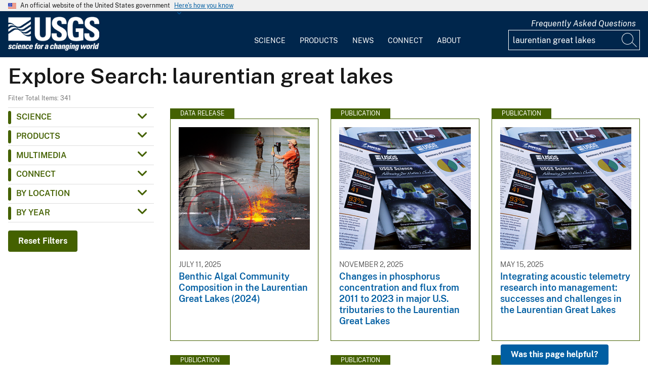

--- FILE ---
content_type: text/html; charset=UTF-8
request_url: https://www.usgs.gov/search?keywords=laurentian%20great%20lakes
body_size: 17066
content:
<!DOCTYPE html>
<html lang="en" dir="ltr" prefix="og: https://ogp.me/ns#">
<head>
  <!-- Google Tag Manager -->
  <script>(function(w,d,s,l,i){w[l]=w[l]||[];w[l].push({'gtm.start':
        new Date().getTime(),event:'gtm.js'});var f=d.getElementsByTagName(s)[0],
      j=d.createElement(s),dl=l!='dataLayer'?'&l='+l:'';j.async=true;j.src=
      'https://www.googletagmanager.com/gtm.js?id='+i+dl;f.parentNode.insertBefore(j,f);
    })(window,document,'script','dataLayer', 'GTM-KWRSKS');</script>
  <!-- End Google Tag Manager -->

  <meta charset="utf-8" />
<link rel="canonical" href="https://www.usgs.gov/search" />
<meta property="og:site_name" content="USGS" />
<meta property="og:url" content="https://www.usgs.gov/search" />
<meta property="og:title" content="Search" />
<meta name="Generator" content="Drupal 10 (https://www.drupal.org)" />
<meta name="MobileOptimized" content="width" />
<meta name="HandheldFriendly" content="true" />
<meta name="viewport" content="width=device-width, initial-scale=1.0" />
<link rel="icon" href="/themes/custom/usgs_tantalum/favicon.ico" type="image/vnd.microsoft.icon" />

    <title>Search | U.S. Geological Survey</title>
    <link rel="manifest" href="/themes/custom/usgs_tantalum/manifest.json">
    <link rel="stylesheet" media="all" href="/core/assets/vendor/jquery.ui/themes/base/core.css?t9gx9e" />
<link rel="stylesheet" media="all" href="/core/assets/vendor/jquery.ui/themes/base/controlgroup.css?t9gx9e" />
<link rel="stylesheet" media="all" href="/core/assets/vendor/jquery.ui/themes/base/checkboxradio.css?t9gx9e" />
<link rel="stylesheet" media="all" href="/core/assets/vendor/jquery.ui/themes/base/resizable.css?t9gx9e" />
<link rel="stylesheet" media="all" href="/core/assets/vendor/jquery.ui/themes/base/button.css?t9gx9e" />
<link rel="stylesheet" media="all" href="/core/assets/vendor/jquery.ui/themes/base/dialog.css?t9gx9e" />
<link rel="stylesheet" media="all" href="/core/misc/components/progress.module.css?t9gx9e" />
<link rel="stylesheet" media="all" href="/core/misc/components/ajax-progress.module.css?t9gx9e" />
<link rel="stylesheet" media="all" href="/core/modules/system/css/components/align.module.css?t9gx9e" />
<link rel="stylesheet" media="all" href="/core/modules/system/css/components/fieldgroup.module.css?t9gx9e" />
<link rel="stylesheet" media="all" href="/core/modules/system/css/components/container-inline.module.css?t9gx9e" />
<link rel="stylesheet" media="all" href="/core/modules/system/css/components/clearfix.module.css?t9gx9e" />
<link rel="stylesheet" media="all" href="/core/modules/system/css/components/details.module.css?t9gx9e" />
<link rel="stylesheet" media="all" href="/core/modules/system/css/components/hidden.module.css?t9gx9e" />
<link rel="stylesheet" media="all" href="/core/modules/system/css/components/item-list.module.css?t9gx9e" />
<link rel="stylesheet" media="all" href="/core/modules/system/css/components/js.module.css?t9gx9e" />
<link rel="stylesheet" media="all" href="/core/modules/system/css/components/nowrap.module.css?t9gx9e" />
<link rel="stylesheet" media="all" href="/core/modules/system/css/components/position-container.module.css?t9gx9e" />
<link rel="stylesheet" media="all" href="/core/modules/system/css/components/reset-appearance.module.css?t9gx9e" />
<link rel="stylesheet" media="all" href="/core/modules/system/css/components/resize.module.css?t9gx9e" />
<link rel="stylesheet" media="all" href="/core/modules/system/css/components/system-status-counter.css?t9gx9e" />
<link rel="stylesheet" media="all" href="/core/modules/system/css/components/system-status-report-counters.css?t9gx9e" />
<link rel="stylesheet" media="all" href="/core/modules/system/css/components/system-status-report-general-info.css?t9gx9e" />
<link rel="stylesheet" media="all" href="/core/modules/system/css/components/tablesort.module.css?t9gx9e" />
<link rel="stylesheet" media="all" href="/core/modules/ckeditor5/css/ckeditor5.dialog.fix.css?t9gx9e" />
<link rel="stylesheet" media="all" href="/modules/contrib/jquery_ui/assets/vendor/jquery.ui/themes/base/core.css?t9gx9e" />
<link rel="stylesheet" media="all" href="/modules/contrib/jquery_ui/assets/vendor/jquery.ui/themes/base/tabs.css?t9gx9e" />
<link rel="stylesheet" media="all" href="/modules/contrib/responsive_table_filter/css/responsive-table-filter.css?t9gx9e" />
<link rel="stylesheet" media="all" href="/core/modules/views/css/views.module.css?t9gx9e" />
<link rel="stylesheet" media="all" href="/core/assets/vendor/jquery.ui/themes/base/theme.css?t9gx9e" />
<link rel="stylesheet" media="all" href="/modules/contrib/extlink/css/extlink.css?t9gx9e" />
<link rel="stylesheet" media="all" href="/modules/contrib/facets/css/general.css?t9gx9e" />
<link rel="stylesheet" media="all" href="/modules/contrib/improved_multi_select/css/improved_multi_select.css?t9gx9e" />
<link rel="stylesheet" media="all" href="/modules/contrib/jquery_ui/assets/vendor/jquery.ui/themes/base/theme.css?t9gx9e" />
<link rel="stylesheet" media="all" href="/modules/custom/usgs_products/css/jquery.dataTables.css?t9gx9e" />
<link rel="stylesheet" media="all" href="/modules/custom/usgs_products/css/jquery.datetimepicker.min.css?t9gx9e" />
<link rel="stylesheet" media="all" href="/modules/custom/usgs_products/css/buttons.dataTables.min.css?t9gx9e" />
<link rel="stylesheet" media="all" href="//use.fontawesome.com/releases/v6.5.1/css/all.css" />
<link rel="stylesheet" media="all" href="/themes/custom/usgs_tantalum/css/styles.css?t9gx9e" />

      </head>
<body class="user-public">
<!-- Google Tag Manager (noscript) -->
<noscript><iframe src="https://www.googletagmanager.com/ns.html?id=GTM-KWRSKS"
                  height="0" width="0" style="display:none;visibility:hidden"></iframe></noscript>
<!-- End Google Tag Manager (noscript) -->
<a href="#main-content" class="usa-sr-only focusable">
  Skip to main content
</a>

  <div class="dialog-off-canvas-main-canvas" data-off-canvas-main-canvas>
      <section class="usa-banner">
    <div class="usa-banner">
  <div class="usa-accordion">
    <header class="usa-banner__header grid-container">
      <div class="usa-banner__inner">
        <div class="grid-col-auto">
          <img class="usa-banner__header-flag" src="/themes/custom/usgs_tantalum/assets/img/us_flag_small.png" alt="U.S. flag">
        </div>
        <div class="grid-col-fill tablet:grid-col-auto">
          <p class="usa-banner__header-text">An official website of the United States government</p>
          <p class="usa-banner__header-action" aria-hidden="true">Here's how you know</p>
        </div>
        <button class="usa-accordion__button usa-banner__button" aria-expanded="false" aria-controls="gov-banner">
          <span class="usa-banner__button-text">Here's how you know</span>
        </button>
      </div>
    </header>
    <div class="usa-banner__content usa-accordion__content grid-container" id="gov-banner" hidden="">
      <div class="grid-row grid-gap-lg">
        <div class="usa-banner__guidance tablet:grid-col-6">
          <img class="usa-banner__icon usa-media-block__img" src="/themes/custom/usgs_tantalum/assets/img/icon-dot-gov.svg" alt="Dot gov">
          <div class="usa-media-block__body">
            <p>
              <strong>Official websites use .gov</strong>
              <br>
              A <strong>.gov</strong> website belongs to an official government organization in the United States.
            </p>
          </div>
        </div>
        <div class="usa-banner__guidance tablet:grid-col-6">
          <img class="usa-banner__icon usa-media-block__img" src="/themes/custom/usgs_tantalum/assets/img/icon-https.svg" alt="Https">
          <div class="usa-media-block__body">
            <p>
              <strong>Secure .gov websites use HTTPS</strong>
              <br>
              A <strong>lock (<i class="fas fa-lock"></i>)</strong> or <strong>https://</strong> means you’ve safely connected to the .gov website. Share sensitive information only on official, secure websites.
            </p>
          </div>
        </div>
      </div>
    </div>
  </div>
</div>

  </section>
<header class="usa-header" id="header" role="banner">
      <div class="usa-banner-inner">
      
    </div>
    <div class="grid-container">
    <div class="usa-nav-container">
      <div id="logo">
  <a class="logo-img" href="/" accesskey="1" title="Home" aria-label="Home">
    <img src="/themes/custom/usgs_tantalum/usgs_logo.png" alt="Home" />
  </a>
</div>
      <nav class="p-usa-nav desktop-nav" role="navigation">
        <div class="site-name visually-hidden">U.S. Geological Survey</div>
<ul class="usa-nav__primary" role="menu">
      <li class="usa-nav__primary-item dropdown" role="menuitem">
      <i class="fa fa-angle-down" aria-hidden="true"></i>
      <button class="usa-nav__link" aria-expanded="false" aria-controls="extended-mega-nav-section-science-desktop">
        Science
      </button>
      <div id="extended-mega-nav-section-science-desktop" class="usa-nav__submenu usa-megamenu" hidden="">
        <div class="megamenu-grid-container">
                      <div class="megamenu-grid-col">
      <ul class="menu menu--mega-menu-science-col-1 nav">
                      <li class="active active-trail">
                                                                                            <a href="/science/science-explorer" class="menu-sub-section active active-trail active-trail section-title" data-drupal-link-system-path="node/277817">Science Explorer</a>
                            <ul class="dropdown-menu">
                      <li>
                                                                      <a href="/science/science-explorer/biology" data-drupal-link-system-path="node/249826">Biology</a>
                  </li>
                      <li>
                                                                      <a href="/science/science-explorer/climate" data-drupal-link-system-path="node/265971">Climate</a>
                  </li>
                      <li>
                                                                      <a href="/science/science-explorer/coasts" data-drupal-link-system-path="node/277818">Coasts</a>
                  </li>
                      <li class="active active-trail">
                                                                      <a href="/search?keywords=energy" class="active active-trail active-trail" data-drupal-link-query="{&quot;keywords&quot;:&quot;energy&quot;}" data-drupal-link-system-path="search">Energy</a>
                  </li>
                      <li>
                                                                      <a href="/search?keywords=environmental%20health" data-drupal-link-query="{&quot;keywords&quot;:&quot;environmental health&quot;}" data-drupal-link-system-path="search">Environmental Health</a>
                  </li>
                      <li>
                                                                      <a href="/search?keywords=geology" data-drupal-link-query="{&quot;keywords&quot;:&quot;geology&quot;}" data-drupal-link-system-path="search">Geology</a>
                  </li>
                      <li>
                                                                      <a href="/search?keywords=information%20systems" data-drupal-link-query="{&quot;keywords&quot;:&quot;information systems&quot;}" data-drupal-link-system-path="search">Information Systems</a>
                  </li>
                      <li>
                                                                      <a href="/science/science-explorer/maps-and-mapping" data-drupal-link-system-path="node/279192">Maps and Mapping</a>
                  </li>
                      <li>
                                                                      <a href="/science/science-explorer/minerals" data-drupal-link-system-path="node/279189">Minerals</a>
                  </li>
                      <li>
                                                                      <a href="/search?keywords=methods%20and%20analysis" data-drupal-link-query="{&quot;keywords&quot;:&quot;methods and analysis&quot;}" data-drupal-link-system-path="search">Methods and Analysis</a>
                  </li>
                      <li>
                                                                      <a href="/science/science-explorer/natural-hazards" data-drupal-link-system-path="node/279188">Natural Hazards</a>
                  </li>
                      <li>
                                                                      <a href="/science/science-explorer/ocean" data-drupal-link-system-path="node/279187">Ocean</a>
                  </li>
                      <li>
                                                                      <a href="/science/science-explorer/planetary-science" data-drupal-link-system-path="node/279186">Planetary Science</a>
                  </li>
                      <li>
                                                                      <a href="/search?keywords=science%2Btechnology" data-drupal-link-query="{&quot;keywords&quot;:&quot;science+technology&quot;}" data-drupal-link-system-path="search">Science Technology</a>
                  </li>
                      <li>
                                                                      <a href="/search?keywords=water" data-drupal-link-query="{&quot;keywords&quot;:&quot;water&quot;}" data-drupal-link-system-path="search">Water</a>
                  </li>
          </ul>
  
                  </li>
          </ul>
  
</div>
                      <div class="megamenu-grid-col">
      <ul class="menu menu--mega-menu-science-col-2 nav">
                      <li>
                                                                                            <a href="/science/mission-areas" class="menu-sub-section section-title" data-drupal-link-system-path="node/50541">Mission Areas</a>
                            <ul class="dropdown-menu">
                      <li>
                                                                      <a href="/mission-areas/core-science-systems" data-drupal-link-system-path="group/124">Core Science Systems</a>
                  </li>
                      <li>
                                                                      <a href="/mission-areas/ecosystems" data-drupal-link-system-path="group/125">Ecosystems</a>
                  </li>
                      <li>
                                                                      <a href="/mission-areas/energy-and-minerals" data-drupal-link-system-path="group/127">Geology, Energy, and Minerals</a>
                  </li>
                      <li>
                                                                      <a href="/mission-areas/natural-hazards" data-drupal-link-system-path="group/128">Natural Hazards</a>
                  </li>
                      <li>
                                                                      <a href="/mission-areas/water-resources" data-drupal-link-system-path="group/129">Water Resources</a>
                  </li>
          </ul>
  
                  </li>
                      <li>
                                                                                            <a href="/science/programs" class="menu-sub-section section-title" data-drupal-link-system-path="node/50542">Programs</a>
                  </li>
          </ul>
  
</div>
                      <div class="megamenu-grid-col">
      <ul class="menu menu--mega-menu-science-col-3 nav">
                      <li>
                                                                                            <a href="/science/regions" class="menu-sub-section section-title" data-drupal-link-system-path="node/50543">Regions</a>
                            <ul class="dropdown-menu">
                      <li>
                                                                      <a href="/regions/northeast-region">Northeast Region</a>
                  </li>
                      <li>
                                                                      <a href="/regions/southeast" data-drupal-link-system-path="group/367">Southeast Region</a>
                  </li>
                      <li>
                                                                      <a href="/regions/midcontinent" data-drupal-link-system-path="group/368">Midcontinent Region</a>
                  </li>
                      <li>
                                                                      <a href="/regions/rocky-mountain-region">Rocky Mountain Region</a>
                  </li>
                      <li>
                                                                      <a href="/regions/southwest" data-drupal-link-system-path="group/375">Southwest Region</a>
                  </li>
                      <li>
                                                                      <a href="/regions/alaska" data-drupal-link-system-path="group/376">Alaska Region</a>
                  </li>
                      <li>
                                                                      <a href="/regions/northwest-pacific-islands" data-drupal-link-system-path="group/377">Northwest-Pacific Islands Region</a>
                  </li>
          </ul>
  
                  </li>
          </ul>
  
</div>
                      <div class="megamenu-grid-col">
      <ul class="menu menu--mega-menu-science-col-4 nav">
                      <li>
                                                                                            <a href="/science/science-centers" class="menu-sub-section section-title" data-drupal-link-system-path="node/50544">Science Centers</a>
                  </li>
                      <li>
                                                                                            <a href="/science/observatories" class="menu-sub-section section-title" data-drupal-link-system-path="node/50545">Observatories</a>
                  </li>
                      <li>
                                                                                            <a href="/science/laboratories" class="menu-sub-section section-title" data-drupal-link-system-path="node/50546">Laboratories</a>
                  </li>
                      <li>
                                                                                            <a href="/science/faqs" class="menu-sub-section section-title" data-drupal-link-system-path="group/466">Frequently Asked Questions</a>
                  </li>
                      <li>
                                                                                            <a href="/educational-resources" class="menu-sub-section section-title" data-drupal-link-system-path="group/336">Educational Resources</a>
                  </li>
                      <li>
                                                                                            <a href="/science/special-topics" class="section-title" data-drupal-link-system-path="node/281238">Special Topics</a>
                  </li>
          </ul>
  
</div>
                  </div>
      </div>
    </li>
      <li class="usa-nav__primary-item dropdown" role="menuitem">
      <i class="fa fa-angle-down" aria-hidden="true"></i>
      <button class="usa-nav__link" aria-expanded="false" aria-controls="extended-mega-nav-section-products-desktop">
        Products
      </button>
      <div id="extended-mega-nav-section-products-desktop" class="usa-nav__submenu usa-megamenu" hidden="">
        <div class="megamenu-grid-container">
                      <div class="megamenu-grid-col">
      <ul class="menu menu--mega-menu-products-col-1 nav">
                      <li>
                                                                                            <a href="/products/data" class="menu-sub-section section-title" data-drupal-link-system-path="node/229161">Data</a>
                            <ul class="dropdown-menu">
                      <li>
                                                                      <a href="/products/data-and-tools/data-management">Data Management</a>
                  </li>
                      <li>
                                                                      <a href="/products/data/data-releases" data-drupal-link-system-path="node/229163">Data Releases</a>
                  </li>
                      <li>
                                                                      <a href="/products/data/real-time-data" data-drupal-link-system-path="node/229162">Real-time Data</a>
                  </li>
                      <li>
                                                                      <a href="/products/data/all-data" data-drupal-link-system-path="node/229166">All Data</a>
                  </li>
          </ul>
  
                  </li>
                      <li>
                                                                                            <a href="/products/maps" class="menu-sub-section section-title" data-drupal-link-system-path="node/229167">Maps</a>
                            <ul class="dropdown-menu">
                      <li>
                                                                      <a href="/programs/national-cooperative-geologic-mapping-program/science/national-geologic-map-database-0" data-drupal-link-system-path="node/43621">Geologic Maps</a>
                  </li>
                      <li>
                                                                      <a href="/products/maps/map-releases" data-drupal-link-system-path="node/281195">Map Releases</a>
                  </li>
                      <li>
                                                                      <a href="/programs/national-geospatial-program/topographic-maps" data-drupal-link-system-path="node/24635">Topographic (Topo) Maps</a>
                  </li>
                      <li>
                                                                      <a href="/products/maps/volcanic-maps" data-drupal-link-system-path="node/279182">Volcanic Maps</a>
                  </li>
                      <li>
                                                                      <a href="/products/maps/all-maps" data-drupal-link-system-path="node/279183">All Maps</a>
                  </li>
          </ul>
  
                  </li>
          </ul>
  
</div>
                      <div class="megamenu-grid-col">
      <ul class="menu menu--mega-menu-products-col-2 nav">
                      <li>
                                                                                            <a href="/products/multimedia-gallery" class="menu-sub-section section-title" data-drupal-link-system-path="node/229181">Multimedia Gallery</a>
                            <ul class="dropdown-menu">
                      <li>
                                                                      <a href="/products/multimedia-gallery/audio" data-drupal-link-system-path="node/229185">Audio</a>
                  </li>
                      <li>
                                                                      <a href="/products/multimedia-gallery/images" data-drupal-link-system-path="node/229182">Images</a>
                  </li>
                      <li>
                                                                      <a href="/products/multimedia-gallery/stereograms" data-drupal-link-system-path="node/279194">Stereograms</a>
                  </li>
                      <li>
                                                                      <a href="/products/multimedia-gallery/videos" data-drupal-link-system-path="node/229184">Videos</a>
                  </li>
                      <li>
                                                                      <a href="/products/multimedia-gallery/webcams" data-drupal-link-system-path="node/229186">Webcams</a>
                  </li>
                      <li>
                                                                      <a href="/products/multimedia-gallery/all-multimedia" data-drupal-link-system-path="node/229183">All Multimedia</a>
                  </li>
          </ul>
  
                  </li>
          </ul>
  
</div>
                      <div class="megamenu-grid-col">
      <ul class="menu menu--mega-menu-products-col-3 nav">
                      <li>
                                                                                            <a href="/products/publications" class="menu-sub-section section-title" data-drupal-link-system-path="node/229169">Publications</a>
                  </li>
                      <li>
                                                                                            <a href="/products/web-tools" class="menu-sub-section section-title" data-drupal-link-system-path="node/265942">Web Tools</a>
                            <ul class="dropdown-menu">
                      <li>
                                                                      <a href="/web-tools/alerts-and-notification-services">Alert and Notification Services</a>
                  </li>
                      <li>
                                                                      <a href="/products/web-tools/apis" data-drupal-link-system-path="node/265948">APIs</a>
                  </li>
                      <li>
                                                                      <a href="/products/web-tools/data-access-tools" data-drupal-link-system-path="node/265949">Data Access Tools</a>
                  </li>
                      <li>
                                                                      <a href="/products/web-tools/data-analysis-tools" data-drupal-link-system-path="node/265950">Data Analysis Tools</a>
                  </li>
                      <li>
                                                                      <a href="/products/web-tools/data-visualizations" data-drupal-link-system-path="node/265951">Data Visualizations</a>
                  </li>
                      <li>
                                                                      <a href="/products/web-tools/interactive-maps" data-drupal-link-system-path="node/265952">Interactive Maps</a>
                  </li>
                      <li>
                                                                      <a href="/products/web-tools/all-web-tools" data-drupal-link-system-path="node/265954">All Web Tools</a>
                  </li>
          </ul>
  
                  </li>
          </ul>
  
</div>
                      <div class="megamenu-grid-col">
      <ul class="menu menu--mega-menu-products-col-4 nav">
                      <li>
                                                                                            <a href="/products/software" class="menu-sub-section section-title" data-drupal-link-system-path="node/265943">Software</a>
                  </li>
                      <li>
                                                                                            <a href="/us-board-on-geographic-names" class="menu-sub-section section-title" data-drupal-link-system-path="group/321">U.S. Board on Geographic Names</a>
                  </li>
                      <li>
                                                                                            <a href="/programs/national-geospatial-program/national-map" class="menu-sub-section section-title" data-drupal-link-system-path="node/25338">The National Map</a>
                  </li>
                      <li>
                                                                                            <a href="/library" class="menu-sub-section section-title">USGS Library</a>
                  </li>
                      <li>
                                                                                            <a href="https://store.usgs.gov" class="menu-sub-section section-title">USGS Store</a>
                  </li>
                      <li>
                                                                                            <a href="https://store.usgs.gov/recreational-passes" class="menu-sub-section section-title" target="_blank">Park Passes</a>
                  </li>
          </ul>
  
</div>
                  </div>
      </div>
    </li>
      <li class="usa-nav__primary-item dropdown" role="menuitem">
      <i class="fa fa-angle-down" aria-hidden="true"></i>
      <button class="usa-nav__link" aria-expanded="false" aria-controls="extended-mega-nav-section-news-desktop">
        News
      </button>
      <div id="extended-mega-nav-section-news-desktop" class="usa-nav__submenu usa-megamenu" hidden="">
        <div class="megamenu-grid-container">
                      <div class="megamenu-grid-col">
      <ul class="menu menu--mega-menu-news-col-1 nav">
                      <li>
                                                                                            <a href="/news/news-releases" class="menu-sub-section section-title" data-drupal-link-system-path="node/265956">News Releases</a>
                            <ul class="dropdown-menu">
                      <li>
                                                                      <a href="/news/news-releases/national-news-releases" data-drupal-link-system-path="node/265959">National News Releases</a>
                  </li>
                      <li>
                                                                      <a href="/news/news-releases/state-news-releases" data-drupal-link-system-path="node/265960">State News Releases</a>
                  </li>
                      <li>
                                                                      <a href="/news/news-releases/all-news-releases" data-drupal-link-system-path="node/265968">All News Releases</a>
                  </li>
          </ul>
  
                  </li>
          </ul>
  
</div>
                      <div class="megamenu-grid-col">
      <ul class="menu menu--mega-menu-news-col-2 nav">
                      <li>
                                                                                            <a href="/news/featured-stories" class="menu-sub-section section-title" data-drupal-link-system-path="node/265955">Featured Stories</a>
                  </li>
                      <li>
                                                                                            <a href="/news/science-snippets" class="menu-sub-section section-title" data-drupal-link-system-path="node/265969">Science Snippets</a>
                  </li>
                      <li>
                                                                                            <a href="/news/technical-announcements" class="menu-sub-section section-title" data-drupal-link-system-path="node/265970">Technical Announcements</a>
                  </li>
          </ul>
  
</div>
                      <div class="megamenu-grid-col">
      <ul class="menu menu--mega-menu-news-col-3 nav">
                      <li>
                                                                                            <a href="/news/employees-in-the-news" class="menu-sub-section section-title" data-drupal-link-system-path="node/265972">Employees in the News</a>
                  </li>
                      <li>
                                                                                            <a href="/news/get-our-news" class="menu-sub-section section-title" data-drupal-link-system-path="node/265973">Get Our News</a>
                  </li>
                      <li>
                                                                                            <a href="/news/media-contacts" class="menu-sub-section section-title" data-drupal-link-system-path="node/265974">Media Contacts</a>
                  </li>
          </ul>
  
</div>
                      <div class="megamenu-grid-col">
      <ul class="menu menu--mega-menu-news-col-4 nav">
                      <li>
                                                                                            <a href="/news/im-a-reporter" class="menu-sub-section section-title" data-drupal-link-system-path="node/265976">I&#039;m a Reporter</a>
                            <ul class="dropdown-menu">
                      <li>
                                                                      <a href="/programs/earthquake-hazards/connect" data-drupal-link-system-path="node/12889">Earthquake Questions</a>
                  </li>
                      <li>
                                                                      <a href="mailto:becker@usgs.gov">Request Footage</a>
                  </li>
                      <li>
                                                                      <a href="/products/multimedia-gallery" data-drupal-link-system-path="node/229181">Multimedia Gallery</a>
                  </li>
          </ul>
  
                  </li>
          </ul>
  
</div>
                  </div>
      </div>
    </li>
      <li class="usa-nav__primary-item dropdown" role="menuitem">
      <i class="fa fa-angle-down" aria-hidden="true"></i>
      <button class="usa-nav__link" aria-expanded="false" aria-controls="extended-mega-nav-section-connect-desktop">
        Connect
      </button>
      <div id="extended-mega-nav-section-connect-desktop" class="usa-nav__submenu usa-megamenu" hidden="">
        <div class="megamenu-grid-container">
                      <div class="megamenu-grid-col">
      <ul class="menu menu--mega-menu-connect-col-1 nav">
                      <li>
                                                                                            <a href="/connect/headquarters" class="menu-sub-section section-title" data-drupal-link-system-path="node/265978">Headquarters</a>
                            <ul class="dropdown-menu">
                      <li>
                                                                      <span>12201 Sunrise Valley Drive  Reston, VA 20192</span>
                  </li>
          </ul>
  
                  </li>
          </ul>
  
</div>
                      <div class="megamenu-grid-col">
      <ul class="menu menu--mega-menu-connect-col-2 nav">
                      <li>
                                                                                            <a href="/connect/locations" class="menu-sub-section section-title" data-drupal-link-system-path="node/265983">Locations</a>
                  </li>
                      <li>
                                                                                            <a href="/connect/staff-profiles" class="menu-sub-section section-title" data-drupal-link-system-path="node/265984">Staff Profiles</a>
                  </li>
          </ul>
  
</div>
                      <div class="megamenu-grid-col">
      <ul class="menu menu--mega-menu-connect-col-3 nav">
                      <li>
                                                                                            <a href="/connect/social-media" class="menu-sub-section section-title" data-drupal-link-system-path="node/265985">Social Media</a>
                  </li>
                      <li>
                                                                                            <a href="/human-capital" class="menu-sub-section section-title" data-drupal-link-system-path="group/169">Careers</a>
                  </li>
          </ul>
  
</div>
                      <div class="megamenu-grid-col">
      <ul class="menu menu--mega-menu-connect-col-4 nav">
                      <li>
                                                                                            <a href="https://answers.usgs.gov" class="menu-sub-section section-title">Contact Us</a>
                            <ul class="dropdown-menu">
                      <li>
                                                                      <a href="https://answers.usgs.gov/">Email</a>
                  </li>
                      <li>
                                                                      <a href="tel:+18882758747">USGS Store 1-888-275-8747</a>
                  </li>
          </ul>
  
                  </li>
          </ul>
  
</div>
                  </div>
      </div>
    </li>
      <li class="usa-nav__primary-item dropdown" role="menuitem">
      <i class="fa fa-angle-down" aria-hidden="true"></i>
      <button class="usa-nav__link" aria-expanded="false" aria-controls="extended-mega-nav-section-about-desktop">
        About
      </button>
      <div id="extended-mega-nav-section-about-desktop" class="usa-nav__submenu usa-megamenu" hidden="">
        <div class="megamenu-grid-container">
                      <div class="megamenu-grid-col">
      <ul class="menu menu--mega-menu-about-col-1 nav">
                      <li>
                                                                                            <a href="/about/about-us" class="menu-sub-section section-title" data-drupal-link-system-path="node/229174">About Us</a>
                            <ul class="dropdown-menu">
                      <li>
                                                                      <a href="/about/about-us/who-we-are" data-drupal-link-system-path="node/229175">Who We Are</a>
                  </li>
                      <li>
                                                                      <a href="https://pubs.usgs.gov/circ/c1050/">Our History</a>
                  </li>
                      <li>
                                                                      <a href="/about/about-us/past-directors" data-drupal-link-system-path="node/229176">Past Directors</a>
                  </li>
          </ul>
  
                  </li>
                      <li>
                                                                                            <a href="/survey-manual" class="menu-sub-section section-title" data-drupal-link-system-path="group/325">Survey Manual</a>
                  </li>
                      <li>
                                                                                            <a href="/about/key-officials" class="section-title" data-drupal-link-system-path="node/229172">Key Officials</a>
                            <ul class="dropdown-menu">
                      <li>
                                                                      <a href="/media/images/usgs-organizational-chart-key-officials" data-drupal-link-system-path="media/101429">Organizational Chart</a>
                  </li>
          </ul>
  
                  </li>
          </ul>
  
</div>
                      <div class="megamenu-grid-col">
      <ul class="menu menu--mega-menu-about-col-2 nav">
                      <li>
                                                                                            <a href="/about/organization" class="menu-sub-section section-title" data-drupal-link-system-path="node/229173">Organization</a>
                            <ul class="dropdown-menu">
                      <li>
                                                                      <a href="/science/mission-areas" data-drupal-link-system-path="node/50541">Mission Areas</a>
                  </li>
                      <li>
                                                                      <a href="/science/programs" data-drupal-link-system-path="node/50542">Programs</a>
                  </li>
                      <li>
                                                                      <a href="/science/regions" data-drupal-link-system-path="node/50543">Regions</a>
                  </li>
                      <li>
                                                                      <a href="/science/science-centers" data-drupal-link-system-path="node/50544">Science Centers</a>
                  </li>
                      <li>
                                                                      <a href="/science/observatories" data-drupal-link-system-path="node/50545">Observatories</a>
                  </li>
                      <li>
                                                                      <a href="/science/laboratories" data-drupal-link-system-path="node/50546">Laboratories</a>
                  </li>
                      <li>
                                                                      <a href="/about/organization/science-support-offices" data-drupal-link-system-path="node/279224">Science Support Offices</a>
                  </li>
          </ul>
  
                  </li>
          </ul>
  
</div>
                      <div class="megamenu-grid-col">
      <ul class="menu menu--mega-menu-about-col-3 nav">
                      <li>
                                                                                            <a href="/about/congressional" class="menu-sub-section section-title" data-drupal-link-system-path="node/229177">Congressional</a>
                            <ul class="dropdown-menu">
                      <li>
                                                                      <a href="/about/congressional/statements" data-drupal-link-system-path="node/229179">Statements</a>
                  </li>
                      <li>
                                                                      <a href="/about/about-us/congressional/contactss">Contacts</a>
                  </li>
          </ul>
  
                  </li>
                      <li>
                                                                                            <a href="/budget" class="menu-sub-section section-title">Budget</a>
                  </li>
                      <li>
                                                                                            <a href="/human-capital" class="menu-sub-section section-title" data-drupal-link-system-path="group/169">Careers and Employees</a>
                  </li>
                      <li>
                                                                                            <a href="/office-of-diversity-and-equal-opportunity" class="menu-sub-section section-title">Diversity and Equal Opportunity</a>
                  </li>
          </ul>
  
</div>
                      <div class="megamenu-grid-col">
      <ul class="menu menu--mega-menu-about-col-4 nav">
                      <li>
                                                                                            <a href="/about/doing-business" class="menu-sub-section section-title" data-drupal-link-system-path="node/280954">Doing Business</a>
                            <ul class="dropdown-menu">
                      <li>
                                                                      <a href="/office-of-acquisition-and-grants" data-drupal-link-system-path="group/350">Acquisition and Financial Assistance </a>
                  </li>
          </ul>
  
                  </li>
                      <li>
                                                                                            <a href="/programs/emergency-management" class="menu-sub-section section-title" data-drupal-link-system-path="group/160">Emergency Management</a>
                  </li>
          </ul>
  
</div>
                  </div>
      </div>
    </li>
  </ul>
      </nav>
      <div class="search-social">
          <div class="region region--tools">
    <div id="block-sharebuttons" class="block block-simple-block block-simple-blockshare-buttons">
  
    
      <div class="tex2jax_process">
<div class="a2a_kit a2a_kit_size_32 a2a_default_style" aria-labelledby="share-social-media" role="menu">
<ul>
<li role="menuitem"><a class="a2a_button_facebook"><span class="fab fa-facebook-f">&nbsp;</span><span>Facebook</span></a></li>
<li role="menuitem"><a class="a2a_button_twitter"><span class="fa-brands fa-x-twitter">&nbsp;</span><span>Twitter</span></a></li>
<li role="menuitem"><a class="a2a_button_linkedin"><span class="fab fa-linkedin-in">&nbsp;</span><span>Linkedin</span></a></li>
<li role="menuitem"><a class="a2a_button_digg"><span class="fab fa-digg">&nbsp;</span><span>Digg</span></a></li>
<li role="menuitem"><a class="a2a_button_reddit"><span class="fab fa-reddit">&nbsp;</span><span>Reddit</span></a></li>
<li role="menuitem"><a class="a2a_button_pinterest"><span class="fab fa-pinterest">&nbsp;</span><span>Pinterest</span></a></li>
<li role="menuitem"><a class="a2a_button_email"><span class="far fa-envelope-open">&nbsp;</span><span>Email</span></a></li>
</ul>
</div>
</div>

  </div>
<div id="block-tools" class="block block-simple-block block-simple-blocktools">
  
    
      <div class="tex2jax_process">
<p><a href="https://www.usgs.gov/science/faqs">Frequently Asked Questions</a></p>
</div>

  </div>

  </div>

          <div class="region region--search">
    <div id="block-exposedformsearchpage-results" class="views-exposed-form-search-page-results block block-views block-views-exposed-filter-blocksearch-page-results">
  
    
      <form class="views-exposed-form usa-form" data-drupal-target-view="search-page_results" data-drupal-selector="views-exposed-form-search-page-results-3" action="/search" method="get" id="views-exposed-form-search-page-results--3" accept-charset="UTF-8" novalidate>
  <div class="form-item js-form-item form-type-textfield js-form-type-textfield form-item-keywords js-form-item-keywords form-no-label">
          <input placeholder="Search" data-drupal-selector="edit-keywords" type="text" id="edit-keywords--3" name="keywords" value="laurentian great lakes" size="30" maxlength="128" class="form-text usa-input" aria-label="Input"/>
        
  
  </div>
<div data-drupal-selector="edit-actions" class="form-actions js-form-wrapper form-wrapper" id="edit-actions--3"><label class="usa-sr-only">Label</label><input  class="fas fa-search button js-form-submit form-submit usa-button" aria-label="Search" data-drupal-selector="edit-submit-search-3" type="submit" id="edit-submit-search--3" value="" aria-label="Button" /></div>


</form>

  </div>

  </div>

      </div>
      <button class="mobile-nav-open">
        <span class="usa-sr-only">Menu</span>
      </button>
    </div>
  </div>
</header>
<nav class="p-usa-nav mobile-nav" role="navigation">
  <div class="mobile-nav-top">
    <div id="block-exposedformsearchpage-results--2" class="views-exposed-form-search-page-results block block-views block-views-exposed-filter-blocksearch-page-results">
  
    
      <form class="views-exposed-form usa-form" data-drupal-target-view="search-page_results" data-drupal-selector="views-exposed-form-search-page-results-4" action="/search" method="get" id="views-exposed-form-search-page-results--4" accept-charset="UTF-8" novalidate>
  <div class="form-item js-form-item form-type-textfield js-form-type-textfield form-item-keywords js-form-item-keywords form-no-label">
          <input placeholder="Search" data-drupal-selector="edit-keywords" type="text" id="edit-keywords--4" name="keywords" value="laurentian great lakes" size="30" maxlength="128" class="form-text usa-input" aria-label="Input"/>
        
  
  </div>
<div data-drupal-selector="edit-actions" class="form-actions js-form-wrapper form-wrapper" id="edit-actions--4"><label class="usa-sr-only">Label</label><input  class="fas fa-search button js-form-submit form-submit usa-button" aria-label="Search" data-drupal-selector="edit-submit-search-4" type="submit" id="edit-submit-search--4" value="" aria-label="Button" /></div>


</form>

  </div>

    <button class="mobile-nav-close">
      <span class="usa-sr-only">Close</span>
    </button>
  </div>
  <div class="main-menu">
    <div class="site-name visually-hidden">U.S. Geological Survey</div>
<ul class="usa-nav__primary" role="menu">
      <li class="usa-nav__primary-item dropdown" role="menuitem">
      <i class="fa fa-angle-down" aria-hidden="true"></i>
      <button class="usa-nav__link" aria-expanded="false" aria-controls="extended-mega-nav-section-science-mobile">
        Science
      </button>
      <div id="extended-mega-nav-section-science-mobile" class="usa-nav__submenu usa-megamenu" hidden="">
        <div class="megamenu-grid-container">
                      <div class="megamenu-grid-col">
      <ul class="menu menu--mega-menu-science-col-1 nav">
                      <li class="active active-trail">
                                                                                            <a href="/science/science-explorer" class="menu-sub-section active active-trail active-trail section-title" data-drupal-link-system-path="node/277817">Science Explorer</a>
                  </li>
          </ul>
  
</div>
                      <div class="megamenu-grid-col">
      <ul class="menu menu--mega-menu-science-col-2 nav">
                      <li>
                                                                                            <a href="/science/mission-areas" class="menu-sub-section section-title" data-drupal-link-system-path="node/50541">Mission Areas</a>
                  </li>
                      <li>
                                                                                            <a href="/science/programs" class="menu-sub-section section-title" data-drupal-link-system-path="node/50542">Programs</a>
                  </li>
          </ul>
  
</div>
                      <div class="megamenu-grid-col">
      <ul class="menu menu--mega-menu-science-col-3 nav">
                      <li>
                                                                                            <a href="/science/regions" class="menu-sub-section section-title" data-drupal-link-system-path="node/50543">Regions</a>
                  </li>
          </ul>
  
</div>
                      <div class="megamenu-grid-col">
      <ul class="menu menu--mega-menu-science-col-4 nav">
                      <li>
                                                                                            <a href="/science/science-centers" class="menu-sub-section section-title" data-drupal-link-system-path="node/50544">Science Centers</a>
                  </li>
                      <li>
                                                                                            <a href="/science/observatories" class="menu-sub-section section-title" data-drupal-link-system-path="node/50545">Observatories</a>
                  </li>
                      <li>
                                                                                            <a href="/science/laboratories" class="menu-sub-section section-title" data-drupal-link-system-path="node/50546">Laboratories</a>
                  </li>
                      <li>
                                                                                            <a href="/science/faqs" class="menu-sub-section section-title" data-drupal-link-system-path="group/466">Frequently Asked Questions</a>
                  </li>
                      <li>
                                                                                            <a href="/educational-resources" class="menu-sub-section section-title" data-drupal-link-system-path="group/336">Educational Resources</a>
                  </li>
                      <li>
                                                                                            <a href="/science/special-topics" class="section-title" data-drupal-link-system-path="node/281238">Special Topics</a>
                  </li>
          </ul>
  
</div>
                  </div>
      </div>
    </li>
      <li class="usa-nav__primary-item dropdown" role="menuitem">
      <i class="fa fa-angle-down" aria-hidden="true"></i>
      <button class="usa-nav__link" aria-expanded="false" aria-controls="extended-mega-nav-section-products-mobile">
        Products
      </button>
      <div id="extended-mega-nav-section-products-mobile" class="usa-nav__submenu usa-megamenu" hidden="">
        <div class="megamenu-grid-container">
                      <div class="megamenu-grid-col">
      <ul class="menu menu--mega-menu-products-col-1 nav">
                      <li>
                                                                                            <a href="/products/data" class="menu-sub-section section-title" data-drupal-link-system-path="node/229161">Data</a>
                  </li>
                      <li>
                                                                                            <a href="/products/maps" class="menu-sub-section section-title" data-drupal-link-system-path="node/229167">Maps</a>
                  </li>
          </ul>
  
</div>
                      <div class="megamenu-grid-col">
      <ul class="menu menu--mega-menu-products-col-2 nav">
                      <li>
                                                                                            <a href="/products/multimedia-gallery" class="menu-sub-section section-title" data-drupal-link-system-path="node/229181">Multimedia Gallery</a>
                  </li>
          </ul>
  
</div>
                      <div class="megamenu-grid-col">
      <ul class="menu menu--mega-menu-products-col-3 nav">
                      <li>
                                                                                            <a href="/products/publications" class="menu-sub-section section-title" data-drupal-link-system-path="node/229169">Publications</a>
                  </li>
                      <li>
                                                                                            <a href="/products/web-tools" class="menu-sub-section section-title" data-drupal-link-system-path="node/265942">Web Tools</a>
                  </li>
          </ul>
  
</div>
                      <div class="megamenu-grid-col">
      <ul class="menu menu--mega-menu-products-col-4 nav">
                      <li>
                                                                                            <a href="/products/software" class="menu-sub-section section-title" data-drupal-link-system-path="node/265943">Software</a>
                  </li>
                      <li>
                                                                                            <a href="/us-board-on-geographic-names" class="menu-sub-section section-title" data-drupal-link-system-path="group/321">U.S. Board on Geographic Names</a>
                  </li>
                      <li>
                                                                                            <a href="/programs/national-geospatial-program/national-map" class="menu-sub-section section-title" data-drupal-link-system-path="node/25338">The National Map</a>
                  </li>
                      <li>
                                                                                            <a href="/library" class="menu-sub-section section-title">USGS Library</a>
                  </li>
                      <li>
                                                                                            <a href="https://store.usgs.gov" class="menu-sub-section section-title">USGS Store</a>
                  </li>
                      <li>
                                                                                            <a href="https://store.usgs.gov/recreational-passes" class="menu-sub-section section-title" target="_blank">Park Passes</a>
                  </li>
          </ul>
  
</div>
                  </div>
      </div>
    </li>
      <li class="usa-nav__primary-item dropdown" role="menuitem">
      <i class="fa fa-angle-down" aria-hidden="true"></i>
      <button class="usa-nav__link" aria-expanded="false" aria-controls="extended-mega-nav-section-news-mobile">
        News
      </button>
      <div id="extended-mega-nav-section-news-mobile" class="usa-nav__submenu usa-megamenu" hidden="">
        <div class="megamenu-grid-container">
                      <div class="megamenu-grid-col">
      <ul class="menu menu--mega-menu-news-col-1 nav">
                      <li>
                                                                                            <a href="/news/news-releases" class="menu-sub-section section-title" data-drupal-link-system-path="node/265956">News Releases</a>
                  </li>
          </ul>
  
</div>
                      <div class="megamenu-grid-col">
      <ul class="menu menu--mega-menu-news-col-2 nav">
                      <li>
                                                                                            <a href="/news/featured-stories" class="menu-sub-section section-title" data-drupal-link-system-path="node/265955">Featured Stories</a>
                  </li>
                      <li>
                                                                                            <a href="/news/science-snippets" class="menu-sub-section section-title" data-drupal-link-system-path="node/265969">Science Snippets</a>
                  </li>
                      <li>
                                                                                            <a href="/news/technical-announcements" class="menu-sub-section section-title" data-drupal-link-system-path="node/265970">Technical Announcements</a>
                  </li>
          </ul>
  
</div>
                      <div class="megamenu-grid-col">
      <ul class="menu menu--mega-menu-news-col-3 nav">
                      <li>
                                                                                            <a href="/news/employees-in-the-news" class="menu-sub-section section-title" data-drupal-link-system-path="node/265972">Employees in the News</a>
                  </li>
                      <li>
                                                                                            <a href="/news/get-our-news" class="menu-sub-section section-title" data-drupal-link-system-path="node/265973">Get Our News</a>
                  </li>
                      <li>
                                                                                            <a href="/news/media-contacts" class="menu-sub-section section-title" data-drupal-link-system-path="node/265974">Media Contacts</a>
                  </li>
          </ul>
  
</div>
                      <div class="megamenu-grid-col">
      <ul class="menu menu--mega-menu-news-col-4 nav">
                      <li>
                                                                                            <a href="/news/im-a-reporter" class="menu-sub-section section-title" data-drupal-link-system-path="node/265976">I&#039;m a Reporter</a>
                  </li>
          </ul>
  
</div>
                  </div>
      </div>
    </li>
      <li class="usa-nav__primary-item dropdown" role="menuitem">
      <i class="fa fa-angle-down" aria-hidden="true"></i>
      <button class="usa-nav__link" aria-expanded="false" aria-controls="extended-mega-nav-section-connect-mobile">
        Connect
      </button>
      <div id="extended-mega-nav-section-connect-mobile" class="usa-nav__submenu usa-megamenu" hidden="">
        <div class="megamenu-grid-container">
                      <div class="megamenu-grid-col">
      <ul class="menu menu--mega-menu-connect-col-1 nav">
                      <li>
                                                                                            <a href="/connect/headquarters" class="menu-sub-section section-title" data-drupal-link-system-path="node/265978">Headquarters</a>
                  </li>
          </ul>
  
</div>
                      <div class="megamenu-grid-col">
      <ul class="menu menu--mega-menu-connect-col-2 nav">
                      <li>
                                                                                            <a href="/connect/locations" class="menu-sub-section section-title" data-drupal-link-system-path="node/265983">Locations</a>
                  </li>
                      <li>
                                                                                            <a href="/connect/staff-profiles" class="menu-sub-section section-title" data-drupal-link-system-path="node/265984">Staff Profiles</a>
                  </li>
          </ul>
  
</div>
                      <div class="megamenu-grid-col">
      <ul class="menu menu--mega-menu-connect-col-3 nav">
                      <li>
                                                                                            <a href="/connect/social-media" class="menu-sub-section section-title" data-drupal-link-system-path="node/265985">Social Media</a>
                  </li>
                      <li>
                                                                                            <a href="/human-capital" class="menu-sub-section section-title" data-drupal-link-system-path="group/169">Careers</a>
                  </li>
          </ul>
  
</div>
                      <div class="megamenu-grid-col">
      <ul class="menu menu--mega-menu-connect-col-4 nav">
                      <li>
                                                                                            <a href="https://answers.usgs.gov" class="menu-sub-section section-title">Contact Us</a>
                  </li>
          </ul>
  
</div>
                  </div>
      </div>
    </li>
      <li class="usa-nav__primary-item dropdown" role="menuitem">
      <i class="fa fa-angle-down" aria-hidden="true"></i>
      <button class="usa-nav__link" aria-expanded="false" aria-controls="extended-mega-nav-section-about-mobile">
        About
      </button>
      <div id="extended-mega-nav-section-about-mobile" class="usa-nav__submenu usa-megamenu" hidden="">
        <div class="megamenu-grid-container">
                      <div class="megamenu-grid-col">
      <ul class="menu menu--mega-menu-about-col-1 nav">
                      <li>
                                                                                            <a href="/about/about-us" class="menu-sub-section section-title" data-drupal-link-system-path="node/229174">About Us</a>
                  </li>
                      <li>
                                                                                            <a href="/survey-manual" class="menu-sub-section section-title" data-drupal-link-system-path="group/325">Survey Manual</a>
                  </li>
                      <li>
                                                                                            <a href="/about/key-officials" class="section-title" data-drupal-link-system-path="node/229172">Key Officials</a>
                  </li>
          </ul>
  
</div>
                      <div class="megamenu-grid-col">
      <ul class="menu menu--mega-menu-about-col-2 nav">
                      <li>
                                                                                            <a href="/about/organization" class="menu-sub-section section-title" data-drupal-link-system-path="node/229173">Organization</a>
                  </li>
          </ul>
  
</div>
                      <div class="megamenu-grid-col">
      <ul class="menu menu--mega-menu-about-col-3 nav">
                      <li>
                                                                                            <a href="/about/congressional" class="menu-sub-section section-title" data-drupal-link-system-path="node/229177">Congressional</a>
                  </li>
                      <li>
                                                                                            <a href="/budget" class="menu-sub-section section-title">Budget</a>
                  </li>
                      <li>
                                                                                            <a href="/human-capital" class="menu-sub-section section-title" data-drupal-link-system-path="group/169">Careers and Employees</a>
                  </li>
                      <li>
                                                                                            <a href="/office-of-diversity-and-equal-opportunity" class="menu-sub-section section-title">Diversity and Equal Opportunity</a>
                  </li>
          </ul>
  
</div>
                      <div class="megamenu-grid-col">
      <ul class="menu menu--mega-menu-about-col-4 nav">
                      <li>
                                                                                            <a href="/about/doing-business" class="menu-sub-section section-title" data-drupal-link-system-path="node/280954">Doing Business</a>
                  </li>
                      <li>
                                                                                            <a href="/programs/emergency-management" class="menu-sub-section section-title" data-drupal-link-system-path="group/160">Emergency Management</a>
                  </li>
          </ul>
  
</div>
                  </div>
      </div>
    </li>
  </ul>
  </div>
  <ul class="mobile-tools">
    <li role="menuitem">
      <a href="https://earthquake.usgs.gov/earthquakes/map" target="_blank">
        Latest Earthquakes
      </a>
    </li>
    <li role="menuitem" tabindex="0">
      <span class="mobile-share" id="share-social-media">Share Social Media</span>
      <div id="block-sharebuttons--2" class="block block-simple-block block-simple-blockshare-buttons">
  
    
      <div class="tex2jax_process">
<div class="a2a_kit a2a_kit_size_32 a2a_default_style" aria-labelledby="share-social-media" role="menu">
<ul>
<li role="menuitem"><a class="a2a_button_facebook"><span class="fab fa-facebook-f">&nbsp;</span><span>Facebook</span></a></li>
<li role="menuitem"><a class="a2a_button_twitter"><span class="fa-brands fa-x-twitter">&nbsp;</span><span>Twitter</span></a></li>
<li role="menuitem"><a class="a2a_button_linkedin"><span class="fab fa-linkedin-in">&nbsp;</span><span>Linkedin</span></a></li>
<li role="menuitem"><a class="a2a_button_digg"><span class="fab fa-digg">&nbsp;</span><span>Digg</span></a></li>
<li role="menuitem"><a class="a2a_button_reddit"><span class="fab fa-reddit">&nbsp;</span><span>Reddit</span></a></li>
<li role="menuitem"><a class="a2a_button_pinterest"><span class="fab fa-pinterest">&nbsp;</span><span>Pinterest</span></a></li>
<li role="menuitem"><a class="a2a_button_email"><span class="far fa-envelope-open">&nbsp;</span><span>Email</span></a></li>
</ul>
</div>
</div>

  </div>

    </li>
  </ul>
</nav>

<main class="main-content search usa-section " role="main" id="main-content" tabindex="-1">
        <div class="grid-container">
              <aside>
            <div class="region region--content-top">
    <div data-drupal-messages-fallback class="hidden"></div>
<div id="block-breadcrumbs" class="block block-system block-system-breadcrumb-block">
  
    
          <nav role="navigation" aria-labelledby="system-breadcrumb">
        <h2 id="system-breadcrumb" class="usa-sr-only">Breadcrumb</h2>
        <ol class="usgs-breadcrumbs__list">
                                            <li class="usgs-breadcrumbs__list-item ">
                                            <a href="/" class="usgs-breadcrumbs__link">Home</a>
                                    </li>
                                    </ol>
    </nav>

  </div>

  </div>

        </aside>
          </div>
    <div class="grid-container">
    <h1 class="page-title">Explore Search: laurentian great lakes</h1>
    <div class="featured-search-block featured-search-block__mobile">
      <div class="views-element-container">
  



<div class="js-view-dom-id-ca68bf4e3866475a7a06209d18e315cfdbd27930b0fb92465499332737794f17 view view-search view-id-search view-display-id-featured_search view-empty">
  
  
  

  
  
  

  

        
  
  

  
  

  
  
</div>
</div>

    </div>
    <div class="view-result-header"></div>
    <div class="grid-row grid-gap">
      <aside class="search-sidebar desktop:grid-col-3" role="complementary">
          <div class="region region--search-sidebar">
    <div id="block-mobileshowhidefilters" class="block block-simple-block block-simple-blockmobile-show-hide-filters">
  
    
      <div class="tex2jax_process"><p>Filters</p></div>
  </div>
<div class="facet-inactive block-facet--usgs-facet block block-facets block-facet-blockusgs-facet" id="block-usgsfacet">
  
    
      <div class="facets-widget facets-widget-usgs_facet">
          <ul data-drupal-facet-id="usgs_facet" data-drupal-facet-alias="usgs_facet" class="facet-inactive js-facets-checkbox-links item-list__usgs_facet"><li class="facet-item" tabindex="0"><a href="/search?keywords=laurentian%20great%20lakes&amp;f%5B0%5D=usgs_facet%3Ascience_science" rel="nofollow" data-drupal-facet-item-id="usgs-facet-science-science" data-drupal-facet-item-value="science_science" data-drupal-facet-item-count="4" data-display-value="Science" data-sort-value="1" data-link-section="Science"><span class="facet-item__value">science_science</span>
  <span class="facet-item__count">(4)</span>
</a></li><li class="facet-item" tabindex="0"><a href="/search?keywords=laurentian%20great%20lakes&amp;f%5B0%5D=usgs_facet%3Aproducts_data" rel="nofollow" data-drupal-facet-item-id="usgs-facet-products-data" data-drupal-facet-item-value="products_data" data-drupal-facet-item-count="18" data-display-value="Data" data-link-section="Products"><span class="facet-item__value">products_data</span>
  <span class="facet-item__count">(18)</span>
</a></li><li class="facet-item" tabindex="0"><a href="/search?keywords=laurentian%20great%20lakes&amp;f%5B0%5D=usgs_facet%3Aproducts_publications" rel="nofollow" data-drupal-facet-item-id="usgs-facet-products-publications" data-drupal-facet-item-value="products_publications" data-drupal-facet-item-count="314" data-display-value="Publications" data-link-section="Products"><span class="facet-item__value">products_publications</span>
  <span class="facet-item__count">(314)</span>
</a></li><li class="facet-item" tabindex="0"><a href="/search?keywords=laurentian%20great%20lakes&amp;f%5B0%5D=usgs_facet%3Amultimedia_audio" rel="nofollow" data-drupal-facet-item-id="usgs-facet-multimedia-audio" data-drupal-facet-item-value="multimedia_audio" data-drupal-facet-item-count="1" data-link-section="Multimedia" data-subtype-default-option-label="- All Audio Types -" data-display-value="Audio" data-is-parent><span class="facet-item__value">multimedia_audio</span>
  <span class="facet-item__count">(1)</span>
</a></li><li class="facet-item" tabindex="0"><a href="/search?keywords=laurentian%20great%20lakes&amp;f%5B0%5D=usgs_facet%3Amultimedia_audio-141766" rel="nofollow" data-drupal-facet-item-id="usgs-facet-multimedia-audio-141766" data-drupal-facet-item-value="multimedia_audio-141766" data-drupal-facet-item-count="1" data-link-section="Multimedia" data-display-value="Podcasts" data-link-parent="multimedia_audio"><span class="facet-item__value">multimedia_audio-141766</span>
  <span class="facet-item__count">(1)</span>
</a></li><li class="facet-item" tabindex="0"><a href="/search?keywords=laurentian%20great%20lakes&amp;f%5B0%5D=usgs_facet%3Amultimedia_video" rel="nofollow" data-drupal-facet-item-id="usgs-facet-multimedia-video" data-drupal-facet-item-value="multimedia_video" data-drupal-facet-item-count="2" data-link-section="Multimedia" data-subtype-default-option-label="- All Video Types -" data-display-value="Videos" data-is-parent><span class="facet-item__value">multimedia_video</span>
  <span class="facet-item__count">(2)</span>
</a></li><li class="facet-item" tabindex="0"><a href="/search?keywords=laurentian%20great%20lakes&amp;f%5B0%5D=usgs_facet%3Amultimedia_video-149196" rel="nofollow" data-drupal-facet-item-id="usgs-facet-multimedia-video-149196" data-drupal-facet-item-value="multimedia_video-149196" data-drupal-facet-item-count="2" data-link-section="Multimedia" data-display-value="Science Animations" data-link-parent="multimedia_video"><span class="facet-item__value">multimedia_video-149196</span>
  <span class="facet-item__count">(2)</span>
</a></li><li class="facet-item" tabindex="0"><a href="/search?keywords=laurentian%20great%20lakes&amp;f%5B0%5D=usgs_facet%3Aconnect_staff_profiles" rel="nofollow" data-drupal-facet-item-id="usgs-facet-connect-staff-profiles" data-drupal-facet-item-value="connect_staff_profiles" data-drupal-facet-item-count="1" data-display-value="Staff Profiles" data-link-section="Connect"><span class="facet-item__value">connect_staff_profiles</span>
  <span class="facet-item__count">(1)</span>
</a></li></ul>
</div>

  </div>
<div class="facet-inactive block-facet--dropdown block block-facets block-facet-blockby-location" id="block-bylocation">
  
      <h2>By Location</h2>
    
      <div class="facets-widget facets-widget-dropdown">
              <ul data-drupal-facet-id="by_location" data-drupal-facet-alias="by_location" class="facet-inactive js-facets-dropdown-links item-list__dropdown usa-select"><li class="facet-item" tabindex="0"><a href="/search?keywords=laurentian%20great%20lakes&amp;f%5B0%5D=by_location%3Acalifornia" rel="nofollow" data-drupal-facet-item-id="by-location-california" data-drupal-facet-item-value="california" data-drupal-facet-item-count="1"><span class="facet-item__value">california</span>
  <span class="facet-item__count">(1)</span>
</a></li><li class="facet-item" tabindex="0"><a href="/search?keywords=laurentian%20great%20lakes&amp;f%5B0%5D=by_location%3Aillinois" rel="nofollow" data-drupal-facet-item-id="by-location-illinois" data-drupal-facet-item-value="illinois" data-drupal-facet-item-count="15"><span class="facet-item__value">illinois</span>
  <span class="facet-item__count">(15)</span>
</a></li><li class="facet-item" tabindex="0"><a href="/search?keywords=laurentian%20great%20lakes&amp;f%5B0%5D=by_location%3Aindiana" rel="nofollow" data-drupal-facet-item-id="by-location-indiana" data-drupal-facet-item-value="indiana" data-drupal-facet-item-count="15"><span class="facet-item__value">indiana</span>
  <span class="facet-item__count">(15)</span>
</a></li><li class="facet-item" tabindex="0"><a href="/search?keywords=laurentian%20great%20lakes&amp;f%5B0%5D=by_location%3Aiowa" rel="nofollow" data-drupal-facet-item-id="by-location-iowa" data-drupal-facet-item-value="iowa" data-drupal-facet-item-count="2"><span class="facet-item__value">iowa</span>
  <span class="facet-item__count">(2)</span>
</a></li><li class="facet-item" tabindex="0"><a href="/search?keywords=laurentian%20great%20lakes&amp;f%5B0%5D=by_location%3Akentucky" rel="nofollow" data-drupal-facet-item-id="by-location-kentucky" data-drupal-facet-item-value="kentucky" data-drupal-facet-item-count="1"><span class="facet-item__value">kentucky</span>
  <span class="facet-item__count">(1)</span>
</a></li><li class="facet-item" tabindex="0"><a href="/search?keywords=laurentian%20great%20lakes&amp;f%5B0%5D=by_location%3Amaryland" rel="nofollow" data-drupal-facet-item-id="by-location-maryland" data-drupal-facet-item-value="maryland" data-drupal-facet-item-count="1"><span class="facet-item__value">maryland</span>
  <span class="facet-item__count">(1)</span>
</a></li><li class="facet-item" tabindex="0"><a href="/search?keywords=laurentian%20great%20lakes&amp;f%5B0%5D=by_location%3Amichigan" rel="nofollow" data-drupal-facet-item-id="by-location-michigan" data-drupal-facet-item-value="michigan" data-drupal-facet-item-count="59"><span class="facet-item__value">michigan</span>
  <span class="facet-item__count">(59)</span>
</a></li><li class="facet-item" tabindex="0"><a href="/search?keywords=laurentian%20great%20lakes&amp;f%5B0%5D=by_location%3Aminnesota" rel="nofollow" data-drupal-facet-item-id="by-location-minnesota" data-drupal-facet-item-value="minnesota" data-drupal-facet-item-count="9"><span class="facet-item__value">minnesota</span>
  <span class="facet-item__count">(9)</span>
</a></li><li class="facet-item" tabindex="0"><a href="/search?keywords=laurentian%20great%20lakes&amp;f%5B0%5D=by_location%3Anew%20york" rel="nofollow" data-drupal-facet-item-id="by-location-new-york" data-drupal-facet-item-value="new york" data-drupal-facet-item-count="12"><span class="facet-item__value">new york</span>
  <span class="facet-item__count">(12)</span>
</a></li><li class="facet-item" tabindex="0"><a href="/search?keywords=laurentian%20great%20lakes&amp;f%5B0%5D=by_location%3Anorth%20dakota" rel="nofollow" data-drupal-facet-item-id="by-location-north-dakota" data-drupal-facet-item-value="north dakota" data-drupal-facet-item-count="1"><span class="facet-item__value">north dakota</span>
  <span class="facet-item__count">(1)</span>
</a></li><li class="facet-item" tabindex="0"><a href="/search?keywords=laurentian%20great%20lakes&amp;f%5B0%5D=by_location%3Aohio" rel="nofollow" data-drupal-facet-item-id="by-location-ohio" data-drupal-facet-item-value="ohio" data-drupal-facet-item-count="18"><span class="facet-item__value">ohio</span>
  <span class="facet-item__count">(18)</span>
</a></li><li class="facet-item" tabindex="0"><a href="/search?keywords=laurentian%20great%20lakes&amp;f%5B0%5D=by_location%3Aoregon" rel="nofollow" data-drupal-facet-item-id="by-location-oregon" data-drupal-facet-item-value="oregon" data-drupal-facet-item-count="1"><span class="facet-item__value">oregon</span>
  <span class="facet-item__count">(1)</span>
</a></li><li class="facet-item" tabindex="0"><a href="/search?keywords=laurentian%20great%20lakes&amp;f%5B0%5D=by_location%3Apennsylvania" rel="nofollow" data-drupal-facet-item-id="by-location-pennsylvania" data-drupal-facet-item-value="pennsylvania" data-drupal-facet-item-count="7"><span class="facet-item__value">pennsylvania</span>
  <span class="facet-item__count">(7)</span>
</a></li><li class="facet-item" tabindex="0"><a href="/search?keywords=laurentian%20great%20lakes&amp;f%5B0%5D=by_location%3Asouth%20dakota" rel="nofollow" data-drupal-facet-item-id="by-location-south-dakota" data-drupal-facet-item-value="south dakota" data-drupal-facet-item-count="1"><span class="facet-item__value">south dakota</span>
  <span class="facet-item__count">(1)</span>
</a></li><li class="facet-item" tabindex="0"><a href="/search?keywords=laurentian%20great%20lakes&amp;f%5B0%5D=by_location%3Atennessee" rel="nofollow" data-drupal-facet-item-id="by-location-tennessee" data-drupal-facet-item-value="tennessee" data-drupal-facet-item-count="1"><span class="facet-item__value">tennessee</span>
  <span class="facet-item__count">(1)</span>
</a></li><li class="facet-item" tabindex="0"><a href="/search?keywords=laurentian%20great%20lakes&amp;f%5B0%5D=by_location%3Atexas" rel="nofollow" data-drupal-facet-item-id="by-location-texas" data-drupal-facet-item-value="texas" data-drupal-facet-item-count="1"><span class="facet-item__value">texas</span>
  <span class="facet-item__count">(1)</span>
</a></li><li class="facet-item" tabindex="0"><a href="/search?keywords=laurentian%20great%20lakes&amp;f%5B0%5D=by_location%3Avermont" rel="nofollow" data-drupal-facet-item-id="by-location-vermont" data-drupal-facet-item-value="vermont" data-drupal-facet-item-count="1"><span class="facet-item__value">vermont</span>
  <span class="facet-item__count">(1)</span>
</a></li><li class="facet-item" tabindex="0"><a href="/search?keywords=laurentian%20great%20lakes&amp;f%5B0%5D=by_location%3Avirginia" rel="nofollow" data-drupal-facet-item-id="by-location-virginia" data-drupal-facet-item-value="virginia" data-drupal-facet-item-count="2"><span class="facet-item__value">virginia</span>
  <span class="facet-item__count">(2)</span>
</a></li><li class="facet-item" tabindex="0"><a href="/search?keywords=laurentian%20great%20lakes&amp;f%5B0%5D=by_location%3Awest%20virginia" rel="nofollow" data-drupal-facet-item-id="by-location-west-virginia" data-drupal-facet-item-value="west virginia" data-drupal-facet-item-count="1"><span class="facet-item__value">west virginia</span>
  <span class="facet-item__count">(1)</span>
</a></li><li class="facet-item" tabindex="0"><a href="/search?keywords=laurentian%20great%20lakes&amp;f%5B0%5D=by_location%3Awisconsin" rel="nofollow" data-drupal-facet-item-id="by-location-wisconsin" data-drupal-facet-item-value="wisconsin" data-drupal-facet-item-count="21"><span class="facet-item__value">wisconsin</span>
  <span class="facet-item__count">(21)</span>
</a></li></ul>
  <label id="facet_by_location_label">Facet By Location</label></div>

  </div>
<div class="facet-inactive block-facet--dropdown block block-facets block-facet-blockby-year" id="block-byyear">
  
      <h2>By Year</h2>
    
      <div class="facets-widget facets-widget-dropdown">
              <ul data-drupal-facet-id="by_year" data-drupal-facet-alias="by_year" class="facet-inactive js-facets-dropdown-links item-list__dropdown usa-select"><li class="facet-item" tabindex="0"><a href="/search?keywords=laurentian%20great%20lakes&amp;f%5B0%5D=by_year%3A2026" rel="nofollow" data-drupal-facet-item-id="by-year-2026" data-drupal-facet-item-value="2026" data-drupal-facet-item-count="1"><span class="facet-item__value">2026</span>
  <span class="facet-item__count">(1)</span>
</a></li><li class="facet-item" tabindex="0"><a href="/search?keywords=laurentian%20great%20lakes&amp;f%5B0%5D=by_year%3A2025" rel="nofollow" data-drupal-facet-item-id="by-year-2025" data-drupal-facet-item-value="2025" data-drupal-facet-item-count="18"><span class="facet-item__value">2025</span>
  <span class="facet-item__count">(18)</span>
</a></li><li class="facet-item" tabindex="0"><a href="/search?keywords=laurentian%20great%20lakes&amp;f%5B0%5D=by_year%3A2024" rel="nofollow" data-drupal-facet-item-id="by-year-2024" data-drupal-facet-item-value="2024" data-drupal-facet-item-count="25"><span class="facet-item__value">2024</span>
  <span class="facet-item__count">(25)</span>
</a></li><li class="facet-item" tabindex="0"><a href="/search?keywords=laurentian%20great%20lakes&amp;f%5B0%5D=by_year%3A2023" rel="nofollow" data-drupal-facet-item-id="by-year-2023" data-drupal-facet-item-value="2023" data-drupal-facet-item-count="20"><span class="facet-item__value">2023</span>
  <span class="facet-item__count">(20)</span>
</a></li><li class="facet-item" tabindex="0"><a href="/search?keywords=laurentian%20great%20lakes&amp;f%5B0%5D=by_year%3A2022" rel="nofollow" data-drupal-facet-item-id="by-year-2022" data-drupal-facet-item-value="2022" data-drupal-facet-item-count="17"><span class="facet-item__value">2022</span>
  <span class="facet-item__count">(17)</span>
</a></li><li class="facet-item" tabindex="0"><a href="/search?keywords=laurentian%20great%20lakes&amp;f%5B0%5D=by_year%3A2021" rel="nofollow" data-drupal-facet-item-id="by-year-2021" data-drupal-facet-item-value="2021" data-drupal-facet-item-count="31"><span class="facet-item__value">2021</span>
  <span class="facet-item__count">(31)</span>
</a></li><li class="facet-item" tabindex="0"><a href="/search?keywords=laurentian%20great%20lakes&amp;f%5B0%5D=by_year%3A2020" rel="nofollow" data-drupal-facet-item-id="by-year-2020" data-drupal-facet-item-value="2020" data-drupal-facet-item-count="23"><span class="facet-item__value">2020</span>
  <span class="facet-item__count">(23)</span>
</a></li><li class="facet-item" tabindex="0"><a href="/search?keywords=laurentian%20great%20lakes&amp;f%5B0%5D=by_year%3A2019" rel="nofollow" data-drupal-facet-item-id="by-year-2019" data-drupal-facet-item-value="2019" data-drupal-facet-item-count="17"><span class="facet-item__value">2019</span>
  <span class="facet-item__count">(17)</span>
</a></li><li class="facet-item" tabindex="0"><a href="/search?keywords=laurentian%20great%20lakes&amp;f%5B0%5D=by_year%3A2018" rel="nofollow" data-drupal-facet-item-id="by-year-2018" data-drupal-facet-item-value="2018" data-drupal-facet-item-count="20"><span class="facet-item__value">2018</span>
  <span class="facet-item__count">(20)</span>
</a></li><li class="facet-item" tabindex="0"><a href="/search?keywords=laurentian%20great%20lakes&amp;f%5B0%5D=by_year%3A2017" rel="nofollow" data-drupal-facet-item-id="by-year-2017" data-drupal-facet-item-value="2017" data-drupal-facet-item-count="18"><span class="facet-item__value">2017</span>
  <span class="facet-item__count">(18)</span>
</a></li><li class="facet-item" tabindex="0"><a href="/search?keywords=laurentian%20great%20lakes&amp;f%5B0%5D=by_year%3A2016" rel="nofollow" data-drupal-facet-item-id="by-year-2016" data-drupal-facet-item-value="2016" data-drupal-facet-item-count="12"><span class="facet-item__value">2016</span>
  <span class="facet-item__count">(12)</span>
</a></li><li class="facet-item" tabindex="0"><a href="/search?keywords=laurentian%20great%20lakes&amp;f%5B0%5D=by_year%3A2015" rel="nofollow" data-drupal-facet-item-id="by-year-2015" data-drupal-facet-item-value="2015" data-drupal-facet-item-count="15"><span class="facet-item__value">2015</span>
  <span class="facet-item__count">(15)</span>
</a></li><li class="facet-item" tabindex="0"><a href="/search?keywords=laurentian%20great%20lakes&amp;f%5B0%5D=by_year%3A2014" rel="nofollow" data-drupal-facet-item-id="by-year-2014" data-drupal-facet-item-value="2014" data-drupal-facet-item-count="17"><span class="facet-item__value">2014</span>
  <span class="facet-item__count">(17)</span>
</a></li><li class="facet-item" tabindex="0"><a href="/search?keywords=laurentian%20great%20lakes&amp;f%5B0%5D=by_year%3A2013" rel="nofollow" data-drupal-facet-item-id="by-year-2013" data-drupal-facet-item-value="2013" data-drupal-facet-item-count="13"><span class="facet-item__value">2013</span>
  <span class="facet-item__count">(13)</span>
</a></li><li class="facet-item" tabindex="0"><a href="/search?keywords=laurentian%20great%20lakes&amp;f%5B0%5D=by_year%3A2012" rel="nofollow" data-drupal-facet-item-id="by-year-2012" data-drupal-facet-item-value="2012" data-drupal-facet-item-count="13"><span class="facet-item__value">2012</span>
  <span class="facet-item__count">(13)</span>
</a></li><li class="facet-item" tabindex="0"><a href="/search?keywords=laurentian%20great%20lakes&amp;f%5B0%5D=by_year%3A2011" rel="nofollow" data-drupal-facet-item-id="by-year-2011" data-drupal-facet-item-value="2011" data-drupal-facet-item-count="10"><span class="facet-item__value">2011</span>
  <span class="facet-item__count">(10)</span>
</a></li><li class="facet-item" tabindex="0"><a href="/search?keywords=laurentian%20great%20lakes&amp;f%5B0%5D=by_year%3A2010" rel="nofollow" data-drupal-facet-item-id="by-year-2010" data-drupal-facet-item-value="2010" data-drupal-facet-item-count="1"><span class="facet-item__value">2010</span>
  <span class="facet-item__count">(1)</span>
</a></li><li class="facet-item" tabindex="0"><a href="/search?keywords=laurentian%20great%20lakes&amp;f%5B0%5D=by_year%3A2009" rel="nofollow" data-drupal-facet-item-id="by-year-2009" data-drupal-facet-item-value="2009" data-drupal-facet-item-count="3"><span class="facet-item__value">2009</span>
  <span class="facet-item__count">(3)</span>
</a></li><li class="facet-item" tabindex="0"><a href="/search?keywords=laurentian%20great%20lakes&amp;f%5B0%5D=by_year%3A2008" rel="nofollow" data-drupal-facet-item-id="by-year-2008" data-drupal-facet-item-value="2008" data-drupal-facet-item-count="4"><span class="facet-item__value">2008</span>
  <span class="facet-item__count">(4)</span>
</a></li><li class="facet-item" tabindex="0"><a href="/search?keywords=laurentian%20great%20lakes&amp;f%5B0%5D=by_year%3A2007" rel="nofollow" data-drupal-facet-item-id="by-year-2007" data-drupal-facet-item-value="2007" data-drupal-facet-item-count="2"><span class="facet-item__value">2007</span>
  <span class="facet-item__count">(2)</span>
</a></li><li class="facet-item" tabindex="0"><a href="/search?keywords=laurentian%20great%20lakes&amp;f%5B0%5D=by_year%3A2006" rel="nofollow" data-drupal-facet-item-id="by-year-2006" data-drupal-facet-item-value="2006" data-drupal-facet-item-count="2"><span class="facet-item__value">2006</span>
  <span class="facet-item__count">(2)</span>
</a></li><li class="facet-item" tabindex="0"><a href="/search?keywords=laurentian%20great%20lakes&amp;f%5B0%5D=by_year%3A2005" rel="nofollow" data-drupal-facet-item-id="by-year-2005" data-drupal-facet-item-value="2005" data-drupal-facet-item-count="2"><span class="facet-item__value">2005</span>
  <span class="facet-item__count">(2)</span>
</a></li><li class="facet-item" tabindex="0"><a href="/search?keywords=laurentian%20great%20lakes&amp;f%5B0%5D=by_year%3A2004" rel="nofollow" data-drupal-facet-item-id="by-year-2004" data-drupal-facet-item-value="2004" data-drupal-facet-item-count="2"><span class="facet-item__value">2004</span>
  <span class="facet-item__count">(2)</span>
</a></li><li class="facet-item" tabindex="0"><a href="/search?keywords=laurentian%20great%20lakes&amp;f%5B0%5D=by_year%3A2003" rel="nofollow" data-drupal-facet-item-id="by-year-2003" data-drupal-facet-item-value="2003" data-drupal-facet-item-count="6"><span class="facet-item__value">2003</span>
  <span class="facet-item__count">(6)</span>
</a></li><li class="facet-item" tabindex="0"><a href="/search?keywords=laurentian%20great%20lakes&amp;f%5B0%5D=by_year%3A2002" rel="nofollow" data-drupal-facet-item-id="by-year-2002" data-drupal-facet-item-value="2002" data-drupal-facet-item-count="7"><span class="facet-item__value">2002</span>
  <span class="facet-item__count">(7)</span>
</a></li><li class="facet-item" tabindex="0"><a href="/search?keywords=laurentian%20great%20lakes&amp;f%5B0%5D=by_year%3A2001" rel="nofollow" data-drupal-facet-item-id="by-year-2001" data-drupal-facet-item-value="2001" data-drupal-facet-item-count="2"><span class="facet-item__value">2001</span>
  <span class="facet-item__count">(2)</span>
</a></li><li class="facet-item" tabindex="0"><a href="/search?keywords=laurentian%20great%20lakes&amp;f%5B0%5D=by_year%3A2000" rel="nofollow" data-drupal-facet-item-id="by-year-2000" data-drupal-facet-item-value="2000" data-drupal-facet-item-count="5"><span class="facet-item__value">2000</span>
  <span class="facet-item__count">(5)</span>
</a></li><li class="facet-item" tabindex="0"><a href="/search?keywords=laurentian%20great%20lakes&amp;f%5B0%5D=by_year%3A1999" rel="nofollow" data-drupal-facet-item-id="by-year-1999" data-drupal-facet-item-value="1999" data-drupal-facet-item-count="3"><span class="facet-item__value">1999</span>
  <span class="facet-item__count">(3)</span>
</a></li><li class="facet-item" tabindex="0"><a href="/search?keywords=laurentian%20great%20lakes&amp;f%5B0%5D=by_year%3A1998" rel="nofollow" data-drupal-facet-item-id="by-year-1998" data-drupal-facet-item-value="1998" data-drupal-facet-item-count="6"><span class="facet-item__value">1998</span>
  <span class="facet-item__count">(6)</span>
</a></li><li class="facet-item" tabindex="0"><a href="/search?keywords=laurentian%20great%20lakes&amp;f%5B0%5D=by_year%3A1997" rel="nofollow" data-drupal-facet-item-id="by-year-1997" data-drupal-facet-item-value="1997" data-drupal-facet-item-count="1"><span class="facet-item__value">1997</span>
  <span class="facet-item__count">(1)</span>
</a></li><li class="facet-item" tabindex="0"><a href="/search?keywords=laurentian%20great%20lakes&amp;f%5B0%5D=by_year%3A1996" rel="nofollow" data-drupal-facet-item-id="by-year-1996" data-drupal-facet-item-value="1996" data-drupal-facet-item-count="4"><span class="facet-item__value">1996</span>
  <span class="facet-item__count">(4)</span>
</a></li><li class="facet-item" tabindex="0"><a href="/search?keywords=laurentian%20great%20lakes&amp;f%5B0%5D=by_year%3A1995" rel="nofollow" data-drupal-facet-item-id="by-year-1995" data-drupal-facet-item-value="1995" data-drupal-facet-item-count="4"><span class="facet-item__value">1995</span>
  <span class="facet-item__count">(4)</span>
</a></li><li class="facet-item" tabindex="0"><a href="/search?keywords=laurentian%20great%20lakes&amp;f%5B0%5D=by_year%3A1994" rel="nofollow" data-drupal-facet-item-id="by-year-1994" data-drupal-facet-item-value="1994" data-drupal-facet-item-count="3"><span class="facet-item__value">1994</span>
  <span class="facet-item__count">(3)</span>
</a></li><li class="facet-item" tabindex="0"><a href="/search?keywords=laurentian%20great%20lakes&amp;f%5B0%5D=by_year%3A1992" rel="nofollow" data-drupal-facet-item-id="by-year-1992" data-drupal-facet-item-value="1992" data-drupal-facet-item-count="2"><span class="facet-item__value">1992</span>
  <span class="facet-item__count">(2)</span>
</a></li><li class="facet-item" tabindex="0"><a href="/search?keywords=laurentian%20great%20lakes&amp;f%5B0%5D=by_year%3A1991" rel="nofollow" data-drupal-facet-item-id="by-year-1991" data-drupal-facet-item-value="1991" data-drupal-facet-item-count="4"><span class="facet-item__value">1991</span>
  <span class="facet-item__count">(4)</span>
</a></li><li class="facet-item" tabindex="0"><a href="/search?keywords=laurentian%20great%20lakes&amp;f%5B0%5D=by_year%3A1989" rel="nofollow" data-drupal-facet-item-id="by-year-1989" data-drupal-facet-item-value="1989" data-drupal-facet-item-count="1"><span class="facet-item__value">1989</span>
  <span class="facet-item__count">(1)</span>
</a></li><li class="facet-item" tabindex="0"><a href="/search?keywords=laurentian%20great%20lakes&amp;f%5B0%5D=by_year%3A1988" rel="nofollow" data-drupal-facet-item-id="by-year-1988" data-drupal-facet-item-value="1988" data-drupal-facet-item-count="1"><span class="facet-item__value">1988</span>
  <span class="facet-item__count">(1)</span>
</a></li><li class="facet-item" tabindex="0"><a href="/search?keywords=laurentian%20great%20lakes&amp;f%5B0%5D=by_year%3A1986" rel="nofollow" data-drupal-facet-item-id="by-year-1986" data-drupal-facet-item-value="1986" data-drupal-facet-item-count="3"><span class="facet-item__value">1986</span>
  <span class="facet-item__count">(3)</span>
</a></li><li class="facet-item" tabindex="0"><a href="/search?keywords=laurentian%20great%20lakes&amp;f%5B0%5D=by_year%3A1973" rel="nofollow" data-drupal-facet-item-id="by-year-1973" data-drupal-facet-item-value="1973" data-drupal-facet-item-count="1"><span class="facet-item__value">1973</span>
  <span class="facet-item__count">(1)</span>
</a></li><li class="facet-item" tabindex="0"><a href="/search?keywords=laurentian%20great%20lakes&amp;f%5B0%5D=by_year%3A1972" rel="nofollow" data-drupal-facet-item-id="by-year-1972" data-drupal-facet-item-value="1972" data-drupal-facet-item-count="2"><span class="facet-item__value">1972</span>
  <span class="facet-item__count">(2)</span>
</a></li></ul>
  <label id="facet_by_year_label">Facet By Year</label></div>

  </div>

  </div>

      </aside>
      <div class="search-view desktop:grid-col-9">
        <div class="featured-search-block featured-search-block__desktop grid-row">
          <div class="views-element-container">
  



<div class="js-view-dom-id-a4dbfa6fb36cf83b5a53268f057eef7c403611a1afc93c3717fa00e604b84dfd view view-search view-id-search view-display-id-featured_search view-empty">
  
  
  

  
  
  

  

        
  
  

  
  

  
  
</div>
</div>

        </div>
            <div id="block-usgs-tantalum-content" class="block block-system block-system-main-block">
  
    
      <div class="views-element-container">
  



<div class="grid-row grid-gap-3 js-view-dom-id-496102f9624f4f9042633f4170b1eb7ff9cbcac522d9012f7ec4a2f7b830ab07 view view-search view-id-search view-display-id-page_results view-search_display-page_results__not-empty view-bottom-border view-not-empty">
  
  
  

      <header>
      Filter Total Items: 341
    </header>
  
  
  

  



  
    <div class="search-result grid-col-6 desktop:grid-col-4">
      <a class="link" href="/data/benthic-algal-community-composition-laurentian-great-lakes-2024">
              <span class="subtype">Data Release</span>
        <div class="box">
          <div class="image">
            
<div class="field field--name--field-thumbnail field--type--entity-reference field--label--hidden">
    
      <div  class="field-thumbnail">  <img loading="lazy" src="https://d9-wret.s3.us-west-2.amazonaws.com/assets/palladium/production/s3fs-public/styles/search_result/public/media/images/newsletter-search-default-thumbnails-real-time-data_1.png?itok=cecyFJHW" width="456" height="426" alt="Collage of images of an earthquake, scientists in flood with instruments, a volcano erupting, and seismic illustration. " />


</div>
  
</div>

          </div>
          <time class="date">
            July 11, 2025
          </time>
          <h4 class="title">  Benthic Algal Community Composition in the Laurentian Great Lakes (2024)
</h4>
        </div>
          </a>
  </div>


  

  
    <div class="search-result grid-col-6 desktop:grid-col-4">
      <a class="link" href="/publications/changes-phosphorus-concentration-and-flux-2011-2023-major-us-tributaries-laurentian">
              <span class="subtype">publication</span>
        <div class="box">
          <div class="image">
            
<div class="field field--name--field-thumbnail field--type--entity-reference field--label--hidden">
    
      <div  class="field-thumbnail">  <img loading="lazy" src="https://d9-wret.s3.us-west-2.amazonaws.com/assets/palladium/production/s3fs-public/styles/search_result/public/media/images/newsletter-search-default-thumbnails-pubs_0.png?h=6bc574fb&amp;itok=Ua9gRH5Z" width="456" height="426" alt="image of publications layered on a wooden table" />


</div>
  
</div>

          </div>
          <time class="date">
            November 2, 2025
          </time>
          <h4 class="title">  Changes in phosphorus concentration and flux from 2011 to 2023 in major U.S. tributaries to the Laurentian Great Lakes
</h4>
        </div>
          </a>
  </div>


  

  
    <div class="search-result grid-col-6 desktop:grid-col-4">
      <a class="link" href="/publications/integrating-acoustic-telemetry-research-management-successes-and-challenges-laurentian">
              <span class="subtype">publication</span>
        <div class="box">
          <div class="image">
            
<div class="field field--name--field-thumbnail field--type--entity-reference field--label--hidden">
    
      <div  class="field-thumbnail">  <img loading="lazy" src="https://d9-wret.s3.us-west-2.amazonaws.com/assets/palladium/production/s3fs-public/styles/search_result/public/media/images/newsletter-search-default-thumbnails-pubs_0.png?h=6bc574fb&amp;itok=Ua9gRH5Z" width="456" height="426" alt="image of publications layered on a wooden table" />


</div>
  
</div>

          </div>
          <time class="date">
            May 15, 2025
          </time>
          <h4 class="title">  Integrating acoustic telemetry research into management: successes and challenges in the Laurentian Great Lakes
</h4>
        </div>
          </a>
  </div>


  

  
    <div class="search-result grid-col-6 desktop:grid-col-4">
      <a class="link" href="/publications/sustaining-namaew-lake-sturgeon-partner-led-climate-adaptation-indigenous-fisheries">
              <span class="subtype">publication</span>
        <div class="box">
          <div class="image">
            
<div class="field field--name--field-thumbnail field--type--entity-reference field--label--hidden">
    
      <div  class="field-thumbnail">  <img loading="lazy" src="https://d9-wret.s3.us-west-2.amazonaws.com/assets/palladium/production/s3fs-public/styles/search_result/public/media/images/newsletter-search-default-thumbnails-pubs_0.png?h=6bc574fb&amp;itok=Ua9gRH5Z" width="456" height="426" alt="image of publications layered on a wooden table" />


</div>
  
</div>

          </div>
          <time class="date">
            July 23, 2025
          </time>
          <h4 class="title">  Sustaining Namāēw (Lake Sturgeon): Partner-led climate adaptation for Indigenous fisheries in the Laurentian Great Lakes
</h4>
        </div>
          </a>
  </div>


  

  
    <div class="search-result grid-col-6 desktop:grid-col-4">
      <a class="link" href="/publications/ten-lessons-controlling-invasive-species-wisdom-long-standing-sea-lamprey-control">
              <span class="subtype">publication</span>
        <div class="box">
          <div class="image">
            
<div class="field field--name--field-thumbnail field--type--entity-reference field--label--hidden">
    
      <div  class="field-thumbnail">  <img loading="lazy" src="https://d9-wret.s3.us-west-2.amazonaws.com/assets/palladium/production/s3fs-public/styles/search_result/public/media/images/newsletter-search-default-thumbnails-pubs_0.png?h=6bc574fb&amp;itok=Ua9gRH5Z" width="456" height="426" alt="image of publications layered on a wooden table" />


</div>
  
</div>

          </div>
          <time class="date">
            August 26, 2025
          </time>
          <h4 class="title">  Ten lessons for controlling invasive species: Wisdom from the long-standing sea lamprey control program on the Laurentian Great Lakes
</h4>
        </div>
          </a>
  </div>


  

  
    <div class="search-result grid-col-6 desktop:grid-col-4">
      <a class="link" href="/data/hydrospatial-framework-laurentian-great-lakes">
              <span class="subtype">Data Release</span>
        <div class="box">
          <div class="image">
            
<div class="field field--name--field-thumbnail field--type--entity-reference field--label--hidden">
    
      <div  class="field-thumbnail">  <img loading="lazy" src="https://d9-wret.s3.us-west-2.amazonaws.com/assets/palladium/production/s3fs-public/styles/search_result/public/media/images/newsletter-search-default-thumbnails-real-time-data_1.png?itok=cecyFJHW" width="456" height="426" alt="Collage of images of an earthquake, scientists in flood with instruments, a volcano erupting, and seismic illustration. " />


</div>
  
</div>

          </div>
          <time class="date">
            April 24, 2019
          </time>
          <h4 class="title">  Hydrospatial Framework for the Laurentian Great Lakes
</h4>
        </div>
          </a>
  </div>


  

  
    <div class="search-result grid-col-6 desktop:grid-col-4">
      <a class="link" href="/data/great-lakes-sediment-surveillance-program-mercury-concentrations-and-mercury-stable-isotopes">
              <span class="subtype">Data Release</span>
        <div class="box">
          <div class="image">
            
<div class="field field--name--field-thumbnail field--type--entity-reference field--label--hidden">
    
      <div  class="field-thumbnail">  <img loading="lazy" src="https://d9-wret.s3.us-west-2.amazonaws.com/assets/palladium/production/s3fs-public/styles/search_result/public/media/images/newsletter-search-default-thumbnails-real-time-data_1.png?itok=cecyFJHW" width="456" height="426" alt="Collage of images of an earthquake, scientists in flood with instruments, a volcano erupting, and seismic illustration. " />


</div>
  
</div>

          </div>
          <time class="date">
            December 14, 2023
          </time>
          <h4 class="title">  Great Lakes Sediment Surveillance Program: Mercury Concentrations and Mercury Stable Isotopes in Sediments of the Laurentian Great Lakes
</h4>
        </div>
          </a>
  </div>


  

  
    <div class="search-result grid-col-6 desktop:grid-col-4">
      <a class="link" href="/publications/status-coregonine-fishes-laurentian-great-lakes">
              <span class="subtype">publication</span>
        <div class="box">
          <div class="image">
            
<div class="field field--name--field-thumbnail field--type--entity-reference field--label--hidden">
    
      <div  class="field-thumbnail">  <img loading="lazy" src="https://d9-wret.s3.us-west-2.amazonaws.com/assets/palladium/production/s3fs-public/styles/search_result/public/media/images/newsletter-search-default-thumbnails-pubs_0.png?h=6bc574fb&amp;itok=Ua9gRH5Z" width="456" height="426" alt="image of publications layered on a wooden table" />


</div>
  
</div>

          </div>
          <time class="date">
            January 1, 1992
          </time>
          <h4 class="title">  Status of coregonine fishes in the Laurentian Great Lakes
</h4>
        </div>
          </a>
  </div>


  

  
    <div class="search-result grid-col-6 desktop:grid-col-4">
      <a class="link" href="/publications/ecosystem-classification-and-mapping-laurentian-great-lakes">
              <span class="subtype">publication</span>
        <div class="box">
          <div class="image">
            
<div class="field field--name--field-thumbnail field--type--entity-reference field--label--hidden">
    
      <div  class="field-thumbnail">  <img loading="lazy" src="https://d9-wret.s3.us-west-2.amazonaws.com/assets/palladium/production/s3fs-public/styles/search_result/public/media/images/newsletter-search-default-thumbnails-pubs_0.png?h=6bc574fb&amp;itok=Ua9gRH5Z" width="456" height="426" alt="image of publications layered on a wooden table" />


</div>
  
</div>

          </div>
          <time class="date">
            December 21, 2017
          </time>
          <h4 class="title">  Ecosystem classification and mapping of the Laurentian Great Lakes
</h4>
        </div>
          </a>
  </div>


  

  
    <div class="search-result grid-col-6 desktop:grid-col-4">
      <a class="link" href="/publications/cyclopoid-and-harpacticoid-copepods-laurentian-great-lakes">
              <span class="subtype">publication</span>
        <div class="box">
          <div class="image">
            
<div class="field field--name--field-thumbnail field--type--entity-reference field--label--hidden">
    
      <div  class="field-thumbnail">  <img loading="lazy" src="https://d9-wret.s3.us-west-2.amazonaws.com/assets/palladium/production/s3fs-public/styles/search_result/public/media/images/newsletter-search-default-thumbnails-pubs_0.png?h=6bc574fb&amp;itok=Ua9gRH5Z" width="456" height="426" alt="image of publications layered on a wooden table" />


</div>
  
</div>

          </div>
          <time class="date">
            January 1, 1998
          </time>
          <h4 class="title">  Cyclopoid and harpacticoid copepods of the Laurentian Great Lakes
</h4>
        </div>
          </a>
  </div>


  

  
    <div class="search-result grid-col-6 desktop:grid-col-4">
      <a class="link" href="/publications/variation-cisco-egg-size-among-laurentian-great-lakes-populations">
              <span class="subtype">publication</span>
        <div class="box">
          <div class="image">
            
<div class="field field--name--field-thumbnail field--type--entity-reference field--label--hidden">
    
      <div  class="field-thumbnail">  <img loading="lazy" src="https://d9-wret.s3.us-west-2.amazonaws.com/assets/palladium/production/s3fs-public/styles/search_result/public/media/images/newsletter-search-default-thumbnails-pubs_0.png?h=6bc574fb&amp;itok=Ua9gRH5Z" width="456" height="426" alt="image of publications layered on a wooden table" />


</div>
  
</div>

          </div>
          <time class="date">
            May 18, 2022
          </time>
          <h4 class="title">  Variation of cisco egg size among Laurentian Great Lakes populations
</h4>
        </div>
          </a>
  </div>


  

  
    <div class="search-result grid-col-6 desktop:grid-col-4">
      <a class="link" href="/publications/interactive-mapping-nonindigenous-species-laurentian-great-lakes">
              <span class="subtype">publication</span>
        <div class="box">
          <div class="image">
            
<div class="field field--name--field-thumbnail field--type--entity-reference field--label--hidden">
    
      <div  class="field-thumbnail">  <img loading="lazy" src="https://d9-wret.s3.us-west-2.amazonaws.com/assets/palladium/production/s3fs-public/styles/search_result/public/media/images/newsletter-search-default-thumbnails-pubs_0.png?h=6bc574fb&amp;itok=Ua9gRH5Z" width="456" height="426" alt="image of publications layered on a wooden table" />


</div>
  
</div>

          </div>
          <time class="date">
            March 26, 2019
          </time>
          <h4 class="title">  Interactive mapping of nonindigenous species in the Laurentian Great Lakes
</h4>
        </div>
          </a>
  </div>


  

  
    <div class="search-result grid-col-6 desktop:grid-col-4">
      <a class="link" href="/publications/artificial-reefs-and-reef-restoration-laurentian-great-lakes">
              <span class="subtype">publication</span>
        <div class="box">
          <div class="image">
            
<div class="field field--name--field-thumbnail field--type--entity-reference field--label--hidden">
    
      <div  class="field-thumbnail">  <img loading="lazy" src="https://d9-wret.s3.us-west-2.amazonaws.com/assets/palladium/production/s3fs-public/styles/search_result/public/media/images/newsletter-search-default-thumbnails-pubs_0.png?h=6bc574fb&amp;itok=Ua9gRH5Z" width="456" height="426" alt="image of publications layered on a wooden table" />


</div>
  
</div>

          </div>
          <time class="date">
            December 31, 2015
          </time>
          <h4 class="title">  Artificial reefs and reef restoration in the Laurentian Great Lakes
</h4>
        </div>
          </a>
  </div>


  

  
    <div class="search-result grid-col-6 desktop:grid-col-4">
      <a class="link" href="/publications/future-salmonid-communities-laurentian-great-lakes">
              <span class="subtype">publication</span>
        <div class="box">
          <div class="image">
            
<div class="field field--name--field-thumbnail field--type--entity-reference field--label--hidden">
    
      <div  class="field-thumbnail">  <img loading="lazy" src="https://d9-wret.s3.us-west-2.amazonaws.com/assets/palladium/production/s3fs-public/styles/search_result/public/media/images/newsletter-search-default-thumbnails-pubs_0.png?h=6bc574fb&amp;itok=Ua9gRH5Z" width="456" height="426" alt="image of publications layered on a wooden table" />


</div>
  
</div>

          </div>
          <time class="date">
            January 1, 1972
          </time>
          <h4 class="title">  The future of salmonid communities in the Laurentian Great Lakes
</h4>
        </div>
          </a>
  </div>


  

  
    <div class="search-result grid-col-6 desktop:grid-col-4">
      <a class="link" href="/data/lakebed-features-extracted-single-beam-sonar-two-laurentian-great-lakes">
              <span class="subtype">Data Release</span>
        <div class="box">
          <div class="image">
            
<div class="field field--name--field-thumbnail field--type--entity-reference field--label--hidden">
    
      <div  class="field-thumbnail">  <img loading="lazy" src="https://d9-wret.s3.us-west-2.amazonaws.com/assets/palladium/production/s3fs-public/styles/search_result/public/media/images/newsletter-search-default-thumbnails-real-time-data_1.png?itok=cecyFJHW" width="456" height="426" alt="Collage of images of an earthquake, scientists in flood with instruments, a volcano erupting, and seismic illustration. " />


</div>
  
</div>

          </div>
          <time class="date">
            August 3, 2023
          </time>
          <h4 class="title">  Lakebed features extracted from single-beam sonar in two Laurentian Great Lakes
</h4>
        </div>
          </a>
  </div>


  

  
    <div class="search-result grid-col-6 desktop:grid-col-4">
      <a class="link" href="/publications/genetic-population-structure-cisco-coregonus-artedi-laurentian-great-lakes">
              <span class="subtype">publication</span>
        <div class="box">
          <div class="image">
            
<div class="field field--name--field-thumbnail field--type--entity-reference field--label--hidden">
    
      <div  class="field-thumbnail">  <img loading="lazy" src="https://d9-wret.s3.us-west-2.amazonaws.com/assets/palladium/production/s3fs-public/styles/search_result/public/media/images/newsletter-search-default-thumbnails-pubs_0.png?h=6bc574fb&amp;itok=Ua9gRH5Z" width="456" height="426" alt="image of publications layered on a wooden table" />


</div>
  
</div>

          </div>
          <time class="date">
            November 26, 2022
          </time>
          <h4 class="title">  Genetic population structure of cisco, Coregonus artedi, in the Laurentian Great Lakes
</h4>
        </div>
          </a>
  </div>


  

  
    <div class="search-result grid-col-6 desktop:grid-col-4">
      <a class="link" href="/publications/coastal-wetlands-laurentian-great-lakes-summary-and-future-directions">
              <span class="subtype">publication</span>
        <div class="box">
          <div class="image">
            
<div class="field field--name--field-thumbnail field--type--entity-reference field--label--hidden">
    
      <div  class="field-thumbnail">  <img loading="lazy" src="https://d9-wret.s3.us-west-2.amazonaws.com/assets/palladium/production/s3fs-public/styles/search_result/public/media/images/newsletter-search-default-thumbnails-pubs_0.png?h=6bc574fb&amp;itok=Ua9gRH5Z" width="456" height="426" alt="image of publications layered on a wooden table" />


</div>
  
</div>

          </div>
          <time class="date">
            January 1, 2004
          </time>
          <h4 class="title">  Coastal wetlands of the Laurentian Great Lakes: Summary and future directions
</h4>
        </div>
          </a>
  </div>


  

  
    <div class="search-result grid-col-6 desktop:grid-col-4">
      <a class="link" href="/publications/caddisflies-insecta-trichoptera-fringing-wetlands-laurentian-great-lakes">
              <span class="subtype">publication</span>
        <div class="box">
          <div class="image">
            
<div class="field field--name--field-thumbnail field--type--entity-reference field--label--hidden">
    
      <div  class="field-thumbnail">  <img loading="lazy" src="https://d9-wret.s3.us-west-2.amazonaws.com/assets/palladium/production/s3fs-public/styles/search_result/public/media/images/newsletter-search-default-thumbnails-pubs_0.png?h=6bc574fb&amp;itok=Ua9gRH5Z" width="456" height="426" alt="image of publications layered on a wooden table" />


</div>
  
</div>

          </div>
          <time class="date">
            January 1, 2001
          </time>
          <h4 class="title">  Caddisflies (Insecta: Trichoptera) of fringing wetlands of the Laurentian Great Lakes
</h4>
        </div>
          </a>
  </div>


  

  
    <div class="search-result grid-col-6 desktop:grid-col-4">
      <a class="link" href="/publications/reconstructing-half-a-century-coregonine-recruitment-reveals-species-specific-dynamics">
              <span class="subtype">publication</span>
        <div class="box">
          <div class="image">
            
<div class="field field--name--field-thumbnail field--type--entity-reference field--label--hidden">
    
      <div  class="field-thumbnail">  <img loading="lazy" src="https://d9-wret.s3.us-west-2.amazonaws.com/assets/palladium/production/s3fs-public/styles/search_result/public/media/images/newsletter-search-default-thumbnails-pubs_0.png?h=6bc574fb&amp;itok=Ua9gRH5Z" width="456" height="426" alt="image of publications layered on a wooden table" />


</div>
  
</div>

          </div>
          <time class="date">
            December 5, 2024
          </time>
          <h4 class="title">  Reconstructing half a century of coregonine recruitment reveals species-specific dynamics and synchrony across the Laurentian Great Lakes
</h4>
        </div>
          </a>
  </div>


  

  
    <div class="search-result grid-col-6 desktop:grid-col-4">
      <a class="link" href="/publications/evidence-interactions-among-environmental-stressors-laurentian-great-lakes">
              <span class="subtype">publication</span>
        <div class="box">
          <div class="image">
            
<div class="field field--name--field-thumbnail field--type--entity-reference field--label--hidden">
    
      <div  class="field-thumbnail">  <img loading="lazy" src="https://d9-wret.s3.us-west-2.amazonaws.com/assets/palladium/production/s3fs-public/styles/search_result/public/media/images/newsletter-search-default-thumbnails-pubs_0.png?h=6bc574fb&amp;itok=Ua9gRH5Z" width="456" height="426" alt="image of publications layered on a wooden table" />


</div>
  
</div>

          </div>
          <time class="date">
            January 28, 2019
          </time>
          <h4 class="title">  Evidence for interactions among environmental stressors in the Laurentian Great Lakes
</h4>
        </div>
          </a>
  </div>


  

  
    <div class="search-result grid-col-6 desktop:grid-col-4">
      <a class="link" href="/publications/how-many-ciscoes-are-needed-stocking-laurentian-great-lakes">
              <span class="subtype">publication</span>
        <div class="box">
          <div class="image">
            
<div class="field field--name--field-thumbnail field--type--entity-reference field--label--hidden">
    
      <div  class="field-thumbnail">  <img loading="lazy" src="https://d9-wret.s3.us-west-2.amazonaws.com/assets/palladium/production/s3fs-public/styles/search_result/public/media/images/newsletter-search-default-thumbnails-pubs_0.png?h=6bc574fb&amp;itok=Ua9gRH5Z" width="456" height="426" alt="image of publications layered on a wooden table" />


</div>
  
</div>

          </div>
          <time class="date">
            January 20, 2022
          </time>
          <h4 class="title">  How many Ciscoes are needed for stocking in the Laurentian Great Lakes?
</h4>
        </div>
          </a>
  </div>


  

  
    <div class="search-result grid-col-6 desktop:grid-col-4">
      <a class="link" href="/publications/eradication-sea-lampreys-laurentian-great-lakes-possible">
              <span class="subtype">publication</span>
        <div class="box">
          <div class="image">
            
<div class="field field--name--field-thumbnail field--type--entity-reference field--label--hidden">
    
      <div  class="field-thumbnail">  <img loading="lazy" src="https://d9-wret.s3.us-west-2.amazonaws.com/assets/palladium/production/s3fs-public/styles/search_result/public/media/images/newsletter-search-default-thumbnails-pubs_0.png?h=6bc574fb&amp;itok=Ua9gRH5Z" width="456" height="426" alt="image of publications layered on a wooden table" />


</div>
  
</div>

          </div>
          <time class="date">
            May 14, 2020
          </time>
          <h4 class="title">  Eradication of sea lampreys from the Laurentian Great Lakes is possible
</h4>
        </div>
          </a>
  </div>


  

  
    <div class="search-result grid-col-6 desktop:grid-col-4">
      <a class="link" href="/publications/distribution-and-habitat-nitellopsis-obtuse-characeae-laurentian-great-lakes">
              <span class="subtype">publication</span>
        <div class="box">
          <div class="image">
            
<div class="field field--name--field-thumbnail field--type--entity-reference field--label--hidden">
    
      <div  class="field-thumbnail">  <img loading="lazy" src="https://d9-wret.s3.us-west-2.amazonaws.com/assets/palladium/production/s3fs-public/styles/search_result/public/media/images/newsletter-search-default-thumbnails-pubs_0.png?h=6bc574fb&amp;itok=Ua9gRH5Z" width="456" height="426" alt="image of publications layered on a wooden table" />


</div>
  
</div>

          </div>
          <time class="date">
            January 1, 1986
          </time>
          <h4 class="title">  Distribution and habitat of Nitellopsis obtuse (Characeae) in the Laurentian Great Lakes
</h4>
        </div>
          </a>
  </div>


  

  
    <div class="search-result grid-col-6 desktop:grid-col-4">
      <a class="link" href="/publications/artificial-propagation-coregonines-management-laurentian-great-lakes">
              <span class="subtype">publication</span>
        <div class="box">
          <div class="image">
            
<div class="field field--name--field-thumbnail field--type--entity-reference field--label--hidden">
    
      <div  class="field-thumbnail">  <img loading="lazy" src="https://d9-wret.s3.us-west-2.amazonaws.com/assets/palladium/production/s3fs-public/styles/search_result/public/media/images/newsletter-search-default-thumbnails-pubs_0.png?h=6bc574fb&amp;itok=Ua9gRH5Z" width="456" height="426" alt="image of publications layered on a wooden table" />


</div>
  
</div>

          </div>
          <time class="date">
            January 1, 1986
          </time>
          <h4 class="title">  Artificial propagation of coregonines in the management of the Laurentian Great Lakes
</h4>
        </div>
          </a>
  </div>


  

  
    <div class="search-result grid-col-6 desktop:grid-col-4">
      <a class="link" href="/publications/genetic-origins-a-resurging-lake-whitefish-coregonus-clupeaformis-population-detroit">
              <span class="subtype">publication</span>
        <div class="box">
          <div class="image">
            
<div class="field field--name--field-thumbnail field--type--entity-reference field--label--hidden">
    
      <div  class="field-thumbnail">  <img loading="lazy" src="https://d9-wret.s3.us-west-2.amazonaws.com/assets/palladium/production/s3fs-public/styles/search_result/public/media/images/newsletter-search-default-thumbnails-pubs_0.png?h=6bc574fb&amp;itok=Ua9gRH5Z" width="456" height="426" alt="image of publications layered on a wooden table" />


</div>
  
</div>

          </div>
          <time class="date">
            July 29, 2024
          </time>
          <h4 class="title">  Genetic origins of a resurging lake whitefish, Coregonus clupeaformis, population in the Detroit River, Laurentian Great Lakes
</h4>
        </div>
          </a>
  </div>


  

  
    <div class="search-result grid-col-6 desktop:grid-col-4">
      <a class="link" href="/publications/a-science-and-management-partnership-restore-coregonine-diversity-laurentian-great">
              <span class="subtype">publication</span>
        <div class="box">
          <div class="image">
            
<div class="field field--name--field-thumbnail field--type--entity-reference field--label--hidden">
    
      <div  class="field-thumbnail">  <img loading="lazy" src="https://d9-wret.s3.us-west-2.amazonaws.com/assets/palladium/production/s3fs-public/styles/search_result/public/media/images/newsletter-search-default-thumbnails-pubs_0.png?h=6bc574fb&amp;itok=Ua9gRH5Z" width="456" height="426" alt="image of publications layered on a wooden table" />


</div>
  
</div>

          </div>
          <time class="date">
            May 31, 2023
          </time>
          <h4 class="title">  A science and management partnership to restore coregonine diversity to the Laurentian Great Lakes
</h4>
        </div>
          </a>
  </div>


  

  
    <div class="search-result grid-col-6 desktop:grid-col-4">
      <a class="link" href="/publications/pesticide-prioritization-potential-biological-effects-tributaries-laurentian-great">
              <span class="subtype">publication</span>
        <div class="box">
          <div class="image">
            
<div class="field field--name--field-thumbnail field--type--entity-reference field--label--hidden">
    
      <div  class="field-thumbnail">  <img loading="lazy" src="https://d9-wret.s3.us-west-2.amazonaws.com/assets/palladium/production/s3fs-public/styles/search_result/public/media/images/newsletter-search-default-thumbnails-pubs_0.png?h=6bc574fb&amp;itok=Ua9gRH5Z" width="456" height="426" alt="image of publications layered on a wooden table" />


</div>
  
</div>

          </div>
          <time class="date">
            December 23, 2022
          </time>
          <h4 class="title">  Pesticide prioritization by potential biological effects in tributaries of the Laurentian Great Lakes
</h4>
        </div>
          </a>
  </div>


  

  
    <div class="search-result grid-col-6 desktop:grid-col-4">
      <a class="link" href="/publications/contaminant-trends-lake-trout-and-walleye-laurentian-great-lakes">
              <span class="subtype">publication</span>
        <div class="box">
          <div class="image">
            
<div class="field field--name--field-thumbnail field--type--entity-reference field--label--hidden">
    
      <div  class="field-thumbnail">  <img loading="lazy" src="https://d9-wret.s3.us-west-2.amazonaws.com/assets/palladium/production/s3fs-public/styles/search_result/public/media/images/newsletter-search-default-thumbnails-pubs_0.png?h=6bc574fb&amp;itok=Ua9gRH5Z" width="456" height="426" alt="image of publications layered on a wooden table" />


</div>
  
</div>

          </div>
          <time class="date">
            January 1, 1996
          </time>
          <h4 class="title">  Contaminant trends in lake trout and walleye from the Laurentian Great Lakes
</h4>
        </div>
          </a>
  </div>


  

  
    <div class="search-result grid-col-6 desktop:grid-col-4">
      <a class="link" href="/data/great-lakes-wide-dataset-historical-coregonine-stocking-events">
              <span class="subtype">Data Release</span>
        <div class="box">
          <div class="image">
            
<div class="field field--name--field-thumbnail field--type--entity-reference field--label--hidden">
    
      <div  class="field-thumbnail">  <img loading="lazy" src="https://d9-wret.s3.us-west-2.amazonaws.com/assets/palladium/production/s3fs-public/styles/search_result/public/media/images/newsletter-search-default-thumbnails-real-time-data_1.png?itok=cecyFJHW" width="456" height="426" alt="Collage of images of an earthquake, scientists in flood with instruments, a volcano erupting, and seismic illustration. " />


</div>
  
</div>

          </div>
          <time class="date">
            April 25, 2025
          </time>
          <h4 class="title">  Great Lakes-Wide Dataset of Historical Coregonine Stocking Events
</h4>
        </div>
          </a>
  </div>


  

  
    <div class="search-result grid-col-6 desktop:grid-col-4">
      <a class="link" href="/publications/laurentian-great-lakes-a-case-study-ecological-disturbance-and-climate-change">
              <span class="subtype">publication</span>
        <div class="box">
          <div class="image">
            
<div class="field field--name--field-thumbnail field--type--entity-reference field--label--hidden">
    
      <div  class="field-thumbnail">  <img loading="lazy" src="https://d9-wret.s3.us-west-2.amazonaws.com/assets/palladium/production/s3fs-public/styles/search_result/public/media/images/newsletter-search-default-thumbnails-pubs_0.png?h=6bc574fb&amp;itok=Ua9gRH5Z" width="456" height="426" alt="image of publications layered on a wooden table" />


</div>
  
</div>

          </div>
          <time class="date">
            January 13, 2019
          </time>
          <h4 class="title">  The Laurentian Great Lakes: A case study in ecological disturbance and climate change
</h4>
        </div>
          </a>
  </div>


  



        
  
    <nav class="p-usgs-pager" role="navigation" aria-labelledby="pagination-heading">
    <h4 id="pagination-heading" class="usa-sr-only">Pagination</h4>
    <ul class="usa-nav__primary usa-accordion js-pager__items">
                                                        <li class="usa-nav__primary-item is-active">
                                          <a href="?keywords=laurentian%20great%20lakes&amp;page=0" title="Current page" aria-current="page">
            <span class="usa-sr-only">
              Current page
            </span>1</a>
        </li>
              <li class="usa-nav__primary-item">
                                          <a href="?keywords=laurentian%20great%20lakes&amp;page=1" title="Go to page 2">
            <span class="usa-sr-only">
              Page
            </span>2</a>
        </li>
              <li class="usa-nav__primary-item">
                                          <a href="?keywords=laurentian%20great%20lakes&amp;page=2" title="Go to page 3">
            <span class="usa-sr-only">
              Page
            </span>3</a>
        </li>
              <li class="usa-nav__primary-item">
                                          <a href="?keywords=laurentian%20great%20lakes&amp;page=3" title="Go to page 4">
            <span class="usa-sr-only">
              Page
            </span>4</a>
        </li>
              <li class="usa-nav__primary-item">
                                          <a href="?keywords=laurentian%20great%20lakes&amp;page=4" title="Go to page 5">
            <span class="usa-sr-only">
              Page
            </span>5</a>
        </li>
              <li class="usa-nav__primary-item">
                                          <a href="?keywords=laurentian%20great%20lakes&amp;page=5" title="Go to page 6">
            <span class="usa-sr-only">
              Page
            </span>6</a>
        </li>
              <li class="usa-nav__primary-item">
                                          <a href="?keywords=laurentian%20great%20lakes&amp;page=6" title="Go to page 7">
            <span class="usa-sr-only">
              Page
            </span>7</a>
        </li>
              <li class="usa-nav__primary-item">
                                          <a href="?keywords=laurentian%20great%20lakes&amp;page=7" title="Go to page 8">
            <span class="usa-sr-only">
              Page
            </span>8</a>
        </li>
              <li class="usa-nav__primary-item">
                                          <a href="?keywords=laurentian%20great%20lakes&amp;page=8" title="Go to page 9">
            <span class="usa-sr-only">
              Page
            </span>9</a>
        </li>
                          <li class="usa-nav__primary-item pager-ellipsis" role="presentation">&hellip;</li>
                          <li class="usa-nav__primary-item">
          <a href="?keywords=laurentian%20great%20lakes&amp;page=1" title="Go to next page" rel="next">
            <span class="usa-sr-only">Next page</span>
            <span aria-hidden="true">››</span>
          </a>
        </li>
                          <li class="usa-nav__primary-item">
          <a href="?keywords=laurentian%20great%20lakes&amp;page=11" title="Go to last page">
            <span class="usa-sr-only">Last page</span>
            <span aria-hidden="true">Last »</span>
          </a>
        </li>
          </ul>
  </nav>


  
  

  
  
</div>
</div>

  </div>


        <div class="clearfix"></div>
      </div>
    </div>
  </div>
</main>

<footer class="usa-footer usa-footer--big" role="contentinfo">
  <div class="usa-footer__return-to-top">
    <a href="#" id="back-to-top"><span class="usa-sr-only">Back to Top</span></a>
  </div>
      <div class="usa-footer__primary-section">
      <div class="usa-footer__primary-content">
                              <nav class="usa-footer__nav">
      <div class="grid-container">
        <div class="grid-row tablet:grid-gap-4">
    
                        
              <div class="footer-column tablet:grid-col-6 desktop:grid-col-2">
          <section class="usa-footer__primary-content usa-footer__primary-content--collapsible">
            <a class="usa-footer__primary-link" href="/science">
              Science
            </a>
            <ul class="usa-list usa-list--unstyled">
                                      
                        
              <li class="usa-footer__secondary-link">
          <a  href="/science/science-explorer">Science Explorer</a>
        </li>
                              
              <li class="usa-footer__secondary-link">
          <a  href="/science/mission-areas">Mission Areas</a>
        </li>
                              
              <li class="usa-footer__secondary-link">
          <a  href="/science/programs">Programs</a>
        </li>
                              
              <li class="usa-footer__secondary-link">
          <a  href="/science/regions">Regions</a>
        </li>
                              
              <li class="usa-footer__secondary-link">
          <a  href="/science/science-centers">Science Centers</a>
        </li>
                              
              <li class="usa-footer__secondary-link">
          <a  href="/science/observatories">Observatories</a>
        </li>
                              
              <li class="usa-footer__secondary-link">
          <a  href="/science/laboratories">Laboratories</a>
        </li>
                              
              <li class="usa-footer__secondary-link">
          <a  href="/science/faqs">Frequently Asked Questions</a>
        </li>
                              
              <li class="usa-footer__secondary-link">
          <a  href="/educational-resources">Educational Resources</a>
        </li>
          
      
                          </ul>
          </section>
        </div>
                              
              <div class="footer-column tablet:grid-col-6 desktop:grid-col-2">
          <section class="usa-footer__primary-content usa-footer__primary-content--collapsible">
            <a class="usa-footer__primary-link" href="/products">
              Products
            </a>
            <ul class="usa-list usa-list--unstyled">
                                      
                        
              <li class="usa-footer__secondary-link">
          <a  href="/products/data">Data</a>
        </li>
                              
              <li class="usa-footer__secondary-link">
          <a  href="/products/maps">Maps</a>
        </li>
                              
              <li class="usa-footer__secondary-link">
          <a  href="/products/publications">Publications</a>
        </li>
                              
              <li class="usa-footer__secondary-link">
          <a  href="/products/multimedia-gallery">Multimedia Gallery</a>
        </li>
                              
              <li class="usa-footer__secondary-link">
          <a  href="/products/web-tools">Web Tools</a>
        </li>
                              
              <li class="usa-footer__secondary-link">
          <a  href="/products/software">Software</a>
        </li>
                              
              <li class="usa-footer__secondary-link">
          <a  href="/us-board-on-geographic-names">U.S. Board on Geographic Names</a>
        </li>
                              
              <li class="usa-footer__secondary-link">
          <a  href="/programs/national-geospatial-program/national-map">The National Map</a>
        </li>
                              
              <li class="usa-footer__secondary-link">
          <a  href="/programs/usgs-library">USGS Library</a>
        </li>
                              
              <li class="usa-footer__secondary-link">
          <a  href="https://store.usgs.gov">USGS Store</a>
        </li>
                              
              <li class="usa-footer__secondary-link">
          <a  href="https://store.usgs.gov/recreational-passes">Park Passes</a>
        </li>
          
      
                          </ul>
          </section>
        </div>
                              
              <div class="footer-column tablet:grid-col-6 desktop:grid-col-2">
          <section class="usa-footer__primary-content usa-footer__primary-content--collapsible">
            <a class="usa-footer__primary-link" href="/news">
              News
            </a>
            <ul class="usa-list usa-list--unstyled">
                                      
                        
              <li class="usa-footer__secondary-link">
          <a  href="/news/featured-stories">Featured Stories</a>
        </li>
                              
              <li class="usa-footer__secondary-link">
          <a  href="/news/news-releases">News Releases</a>
        </li>
                              
              <li class="usa-footer__secondary-link">
          <a  href="/news/science-snippets">Science Snippets</a>
        </li>
                              
              <li class="usa-footer__secondary-link">
          <a  href="/news/technical-announcements">Technical Announcements</a>
        </li>
                              
              <li class="usa-footer__secondary-link">
          <a  href="/news/employees-in-the-news">Employees in the News</a>
        </li>
                              
              <li class="usa-footer__secondary-link">
          <a  href="/news/get-our-news">Get Our News</a>
        </li>
                              
              <li class="usa-footer__secondary-link">
          <a  href="/news/media-contacts">Media Contacts</a>
        </li>
                              
              <li class="usa-footer__secondary-link">
          <a  href="/news/im-a-reporter">I&#039;m a Reporter</a>
        </li>
          
      
                          </ul>
          </section>
        </div>
                              
              <div class="footer-column tablet:grid-col-6 desktop:grid-col-2">
          <section class="usa-footer__primary-content usa-footer__primary-content--collapsible">
            <a class="usa-footer__primary-link" href="/connect">
              Connect
            </a>
            <ul class="usa-list usa-list--unstyled">
                                      
                        
              <li class="usa-footer__secondary-link">
          <a  href="/connect/headquarters">Headquarters</a>
        </li>
                              
              <li class="usa-footer__secondary-link">
          <a  href="/connect/locations">Locations</a>
        </li>
                              
              <li class="usa-footer__secondary-link">
          <a  href="/connect/staff-profiles">Staff Profiles</a>
        </li>
                              
              <li class="usa-footer__secondary-link">
          <a  href="/connect/social-media">Social Media</a>
        </li>
                              
              <li class="usa-footer__secondary-link">
          <a  href="/human-capital">Careers</a>
        </li>
                              
              <li class="usa-footer__secondary-link">
          <a  href="https://answers.usgs.gov">Contact Us</a>
        </li>
          
      
                          </ul>
          </section>
        </div>
                              
              <div class="footer-column tablet:grid-col-6 desktop:grid-col-2">
          <section class="usa-footer__primary-content usa-footer__primary-content--collapsible">
            <a class="usa-footer__primary-link" href="/about">
              About
            </a>
            <ul class="usa-list usa-list--unstyled">
                                      
                        
              <li class="usa-footer__secondary-link">
          <a  href="/about/about-us">About Us</a>
        </li>
                              
              <li class="usa-footer__secondary-link">
          <a  href="/survey-manual">Survey Manual</a>
        </li>
                              
              <li class="usa-footer__secondary-link">
          <a  href="/about/organization">Organization</a>
        </li>
                              
              <li class="usa-footer__secondary-link">
          <a  href="/about/key-officials">Key Officials</a>
        </li>
                              
              <li class="usa-footer__secondary-link">
          <a  href="/about/congressional">Congressional</a>
        </li>
                              
              <li class="usa-footer__secondary-link">
          <a  href="/bfa">Budget</a>
        </li>
                              
              <li class="usa-footer__secondary-link">
          <a  href="/human-capital">Careers and Employees</a>
        </li>
                              
              <li class="usa-footer__secondary-link">
          <a  href="/about/doing-business">Doing Business</a>
        </li>
                              
              <li class="usa-footer__secondary-link">
          <a  href="/programs/emergency-management">Emergency Management</a>
        </li>
          
      
                          </ul>
          </section>
        </div>
                              
              <div class="footer-column tablet:grid-col-6 desktop:grid-col-2">
          <section class="usa-footer__primary-content usa-footer__primary-content--collapsible">
            <a class="usa-footer__primary-link" href="/legal">
              Legal
            </a>
            <ul class="usa-list usa-list--unstyled">
                                      
                        
              <li class="usa-footer__secondary-link">
          <a  href="/accessibility">Accessibility</a>
        </li>
                              
              <li class="usa-footer__secondary-link">
          <a  href="/foia">FOIA</a>
        </li>
                              
              <li class="usa-footer__secondary-link">
          <a  href="/legal">Site Policies</a>
        </li>
                              
              <li class="usa-footer__secondary-link">
          <a  href="https://www.doi.gov/privacy">Privacy Policy</a>
        </li>
                              
              <li class="usa-footer__secondary-link">
          <a  href="/sitemap">Site Map</a>
        </li>
                              
              <li class="usa-footer__secondary-link">
          <a  href="/doi-and-usgs-link-policies-apply">DOI and USGS link policies apply</a>
        </li>
                              
              <li class="usa-footer__secondary-link">
          <a  href="https://www.doi.gov/pmb/eeo/reports-repository">No FEAR Act</a>
        </li>
                              
              <li class="usa-footer__secondary-link">
          <a  href="https://www.usa.gov">USA.gov</a>
        </li>
                              
              <li class="usa-footer__secondary-link">
          <a  href="/legal/usgs-vulnerability-disclosure-policy">Vulnerability Disclosure Policy</a>
        </li>
          
      
                          </ul>
          </section>
        </div>
          
            </div>
      </div>
    </nav>
      





                      </div>
    </div>
        <div class="usa-footer__secondary-section">
      <div class="grid-container">
        <div class="grid-row grid-gap">
                    <div class="usa-footer__logo grid-row mobile-lg:grid-col-6 mobile-lg:grid-gap-2">
                        <a href="https://www.usgs.gov">
                                    <div class="mobile-lg:grid-col-auto">
              <img class="usa-footer__logo-img" src="/themes/custom/usgs_tantalum/usgs_logo.png" alt="Agency logo">
            </div>
                                    </a>
                        <div class="grid-row margin-top-1">
                          <div class="mobile-lg:grid-col-12">
                <a href="https://www.usgs.gov" target="_blank">
                  <span class="usa-footer__logo-heading margin-0 text-heavy">U.S. Geological Survey</span>
                </a>
              </div>
                                      <div class="mobile-lg:grid-col-12">
                <a href="https://www.doi.gov" target="_blank">
                  <span class="usa-footer__logo-heading margin-0">U.S. Department of the Interior</span>
                </a>
              </div>
                        </div>
          </div>
          <div class="usa-footer__contact-links desktop:grid-col-6">
                          <div class="usa-footer__social-links grid-row grid-gap-1">
                                  <div class="grid-col-auto">
                    <a class="usa-social-link" target="_blank" href="https://www.facebook.com/USGeologicalSurvey/">
                      <img
                        class="usa-social-link__icon"
                        src="/themes/custom/usgs_tantalum/assets/img/usa-icons/facebook.svg"
                        alt="Facebook" />
                    </a>
                  </div>
                                                  <div class="grid-col-auto">
                    <a class="usa-social-link" target="_blank" href="https://twitter.com/USGS">
                      <img
                        class="usa-social-link__icon"
                        src="/themes/custom/usgs_tantalum/assets/img/usa-icons/x.svg"
                        alt="Twitter" />
                    </a>
                  </div>
                                                  <div class="grid-col-auto">
                    <a class="usa-social-link" target="_blank" href="https://youtube.com/@usgs?sub_confirmation=1">
                      <img
                        class="usa-social-link__icon"
                        src="/themes/custom/usgs_tantalum/assets/img/usa-icons/youtube.svg"
                        alt="YouTube" />
                    </a>
                  </div>
                                                  <div class="grid-col-auto">
                    <a class="usa-social-link" target="_blank" href="https://www.instagram.com/usgs/">
                      <img
                        class="usa-social-link__icon"
                        src="/themes/custom/usgs_tantalum/assets/img/usa-icons/instagram.svg"
                        alt="Instagram" />
                    </a>
                  </div>
                                                  <div class="grid-col-auto">
                    <a class="usa-social-link" target="_blank" href="https://www.linkedin.com/company/usgs/">
                      <img
                        class="usa-social-link__icon"
                        src="/themes/custom/usgs_tantalum/assets/img/usa-icons/linkedin.svg"
                        alt="LinkedIn" />
                    </a>
                  </div>
                              </div>
                                      <div class="usa-footer__contact-heading">Contact USGS</div>
                        <address class="usa-footer__address">
              <div class="usa-footer__contact-info grid-row grid-gap">
                                
                                  <div class="grid-col-auto">
                    <a href="https://answers.usgs.gov">answers.usgs.gov</a>
                  </div>
                              </div>
            </address>
          </div>
                  </div>
      </div>
    </div>
  </footer>

  </div>



  <div class="touchpoint-survey-wrapper">
    <a id="touchpoint-survey-button" class="usa-button">Was this page helpful?</a>
  </div>


<script type="application/json" data-drupal-selector="drupal-settings-json">{"path":{"baseUrl":"\/","pathPrefix":"","currentPath":"search","currentPathIsAdmin":false,"isFront":false,"currentLanguage":"en","currentQuery":{"keywords":"laurentian great lakes"}},"pluralDelimiter":"\u0003","suppressDeprecationErrors":true,"ajaxPageState":{"libraries":"[base64]","theme":"usgs_tantalum","theme_token":null},"ajaxTrustedUrl":{"\/search":true},"data":{"extlink":{"extTarget":false,"extTargetAppendNewWindowLabel":"(opens in a new window)","extTargetNoOverride":false,"extNofollow":false,"extNoreferrer":true,"extFollowNoOverride":false,"extClass":"0","extLabel":"(link is external)","extImgClass":true,"extSubdomains":true,"extExclude":"([a-zA-Z0-9-\\.]+\\.(gov))|(d9-wret\\.s3)|(usgs-ocapsv2-public)|(doi\\.org\\\/10.((5066)|(3133)|2737|14509|2172|23645|25923|36967|7289|7930|7944))","extInclude":"","extCssExclude":"","extCssInclude":"","extCssExplicit":"","extAlert":true,"extAlertText":"This link will direct you to a non-government website that may have different privacy policies from those of the U.S. Geological Survey.","extHideIcons":false,"mailtoClass":"0","telClass":"0","mailtoLabel":"(link sends email)","telLabel":"(link is a phone number)","extUseFontAwesome":false,"extIconPlacement":"before","extFaLinkClasses":"fa fa-external-link","extFaMailtoClasses":"fa fa-envelope-o","extAdditionalLinkClasses":"","extAdditionalMailtoClasses":"","extAdditionalTelClasses":"","extFaTelClasses":"fa fa-phone","whitelistedDomains":[],"extExcludeNoreferrer":""}},"improved_multi_select":{"selectors":["[id^=edit-group-tagging] select[multiple]","#edit-field-content-types"],"filtertype":"partial","placeholder_text":"","orderable":false,"js_regex":false,"groupresetfilter":false,"remove_required_attr":false,"buttontext_add":"\u003E","buttontext_addall":"\u00bb","buttontext_del":"\u003C","buttontext_delall":"\u00ab","buttontext_moveup":"Move up","buttontext_movedown":"Move down"},"mathjax":{"config_type":1,"config":{"tex":{"inlineMath":[["$","$"],["\\(","\\)"]],"processEscapes":"true"},"showProcessingMessages":"false","messageStyle":"none"}},"facets":{"dropdown_widget":{"by_year":{"facet-default-option-label":"- Select -"},"by_location":{"facet-default-option-label":"- Select -"}}},"user":{"uid":0,"permissionsHash":"c27ab8154266b9aecf169c9667c590927b8101f3237055d8d77ea62bad5a0620"}}</script>
<script src="/core/assets/vendor/jquery/jquery.min.js?v=3.7.1"></script>
<script src="/core/assets/vendor/once/once.min.js?v=1.0.1"></script>
<script src="/core/misc/drupalSettingsLoader.js?v=10.5.6"></script>
<script src="/core/misc/drupal.js?v=10.5.6"></script>
<script src="/core/misc/drupal.init.js?v=10.5.6"></script>
<script src="/core/assets/vendor/jquery.ui/ui/version-min.js?v=10.5.6"></script>
<script src="/core/assets/vendor/jquery.ui/ui/data-min.js?v=10.5.6"></script>
<script src="/core/assets/vendor/jquery.ui/ui/disable-selection-min.js?v=10.5.6"></script>
<script src="/core/assets/vendor/jquery.ui/ui/jquery-patch-min.js?v=10.5.6"></script>
<script src="/core/assets/vendor/jquery.ui/ui/scroll-parent-min.js?v=10.5.6"></script>
<script src="/core/assets/vendor/jquery.ui/ui/unique-id-min.js?v=10.5.6"></script>
<script src="/core/assets/vendor/jquery.ui/ui/focusable-min.js?v=10.5.6"></script>
<script src="/core/assets/vendor/jquery.ui/ui/keycode-min.js?v=10.5.6"></script>
<script src="/core/assets/vendor/jquery.ui/ui/plugin-min.js?v=10.5.6"></script>
<script src="/core/assets/vendor/jquery.ui/ui/widget-min.js?v=10.5.6"></script>
<script src="/core/assets/vendor/jquery.ui/ui/labels-min.js?v=10.5.6"></script>
<script src="/core/assets/vendor/jquery.ui/ui/widgets/controlgroup-min.js?v=10.5.6"></script>
<script src="/core/assets/vendor/jquery.ui/ui/form-reset-mixin-min.js?v=10.5.6"></script>
<script src="/core/assets/vendor/jquery.ui/ui/widgets/mouse-min.js?v=10.5.6"></script>
<script src="/core/assets/vendor/jquery.ui/ui/widgets/checkboxradio-min.js?v=10.5.6"></script>
<script src="/core/assets/vendor/jquery.ui/ui/widgets/draggable-min.js?v=10.5.6"></script>
<script src="/core/assets/vendor/jquery.ui/ui/widgets/resizable-min.js?v=10.5.6"></script>
<script src="/core/assets/vendor/jquery.ui/ui/widgets/button-min.js?v=10.5.6"></script>
<script src="/core/assets/vendor/jquery.ui/ui/widgets/dialog-min.js?v=10.5.6"></script>
<script src="/modules/contrib/jquery_ui/assets/vendor/jquery.ui/ui/version-min.js?v=1.13.2"></script>
<script src="/modules/contrib/jquery_ui/assets/vendor/jquery.ui/ui/keycode-min.js?v=1.13.2"></script>
<script src="/modules/contrib/jquery_ui/assets/vendor/jquery.ui/ui/safe-active-element-min.js?v=1.13.2"></script>
<script src="/modules/contrib/jquery_ui/assets/vendor/jquery.ui/ui/unique-id-min.js?v=1.13.2"></script>
<script src="/modules/contrib/jquery_ui/assets/vendor/jquery.ui/ui/widget-min.js?v=1.13.2"></script>
<script src="/modules/contrib/jquery_ui/assets/vendor/jquery.ui/ui/widgets/tabs-min.js?v=1.13.2"></script>
<script src="/core/assets/vendor/tabbable/index.umd.min.js?v=6.2.0"></script>
<script src="/core/assets/vendor/tua-body-scroll-lock/tua-bsl.umd.min.js?v=10.5.6"></script>
<script src="/core/misc/jquery.form.js?v=4.3.0"></script>
<script src="/core/misc/progress.js?v=10.5.6"></script>
<script src="/core/assets/vendor/loadjs/loadjs.min.js?v=4.3.0"></script>
<script src="/core/misc/debounce.js?v=10.5.6"></script>
<script src="/core/misc/announce.js?v=10.5.6"></script>
<script src="/core/misc/message.js?v=10.5.6"></script>
<script src="/themes/contrib/uswds_base/js/messages.js?t9gx9e"></script>
<script src="/core/misc/ajax.js?v=10.5.6"></script>
<script src="/core/misc/displace.js?v=10.5.6"></script>
<script src="/core/misc/jquery.tabbable.shim.js?v=10.5.6"></script>
<script src="/core/misc/position.js?v=10.5.6"></script>
<script src="/core/misc/dialog/dialog-deprecation.js?v=10.5.6"></script>
<script src="/core/misc/dialog/dialog.js?v=10.5.6"></script>
<script src="/core/misc/dialog/dialog.position.js?v=10.5.6"></script>
<script src="/core/misc/dialog/dialog.jquery-ui.js?v=10.5.6"></script>
<script src="/core/modules/ckeditor5/js/ckeditor5.dialog.fix.js?v=10.5.6"></script>
<script src="/core/misc/dialog/dialog.ajax.js?v=10.5.6"></script>
<script src="/modules/contrib/extlink/js/extlink.js?v=10.5.6"></script>
<script src="/modules/contrib/facets/js/base-widget.js?v=10.5.6"></script>
<script src="/modules/contrib/facets/js/checkbox-widget.js?v=10.5.6"></script>
<script src="/modules/contrib/facets/js/dropdown-widget.js?v=10.5.6"></script>
<script src="/modules/contrib/improved_multi_select/js/improved_multi_select.js?v=10.5.6"></script>
<script src="/modules/contrib/mathjax/js/config.js?v=10.5.6"></script>
<script src="https://cdn.jsdelivr.net/npm/mathjax@3/es5/tex-mml-chtml.js"></script>
<script src="/modules/custom/usgs_filters/js/lazy-views-ajax-fix.js?t9gx9e"></script>
<script src="/modules/custom/usgs_filters/js/usgs-chosen.js?t9gx9e"></script>
<script src="/modules/custom/usgs_search/js/usgs_facet_widget.js?v=1.x"></script>
<script src="/themes/custom/usgs_tantalum/assets/js/uswds.min.js?v=2.0.1"></script>
<script src="/themes/custom/usgs_tantalum/assets/js/dotdotdot.js?v=1.1"></script>
<script src="/themes/custom/usgs_tantalum/assets/js/print-only.js?t9gx9e"></script>
<script src="/themes/custom/usgs_tantalum/assets/js/back-to-top.js?t9gx9e"></script>
<script src="/themes/custom/usgs_tantalum/assets/js/slick.min.js?t9gx9e"></script>
<script src="/themes/custom/usgs_tantalum/assets/js/usgs-carousel.js?v=4.1.0"></script>
<script src="/themes/custom/usgs_tantalum/assets/js/group-topic-view.js?v=1"></script>
<script src="/libraries/masonry/dist/masonry.pkgd.min.js?v=4.2.2"></script>
<script src="/themes/custom/usgs_tantalum/assets/js/usgs-masonry.js?v=1"></script>
<script src="/themes/custom/usgs_tantalum/assets/js/mobile-nav.js?v=1"></script>
<script src="/modules/custom/usgs_products/js/jquery.dataTables.js?v=1.0.0"></script>
<script src="/modules/custom/usgs_products/js/jquery.datetimepicker.full.min.js?v=1.0.0"></script>
<script src="/modules/custom/usgs_products/js/dataTables.buttons.min.js?v=1.0.0"></script>
<script src="/modules/custom/usgs_products/js/dataTables.fixedColumns.min.js?v=1.0.0"></script>
<script src="/modules/custom/usgs_products/js/buttons.html5.min.js?v=1.0.0"></script>
<script src="/themes/custom/usgs_tantalum/assets/js/usgs-tables.js?v=1"></script>
<script src="/themes/custom/usgs_tantalum/assets/js/usgs-tabs.js?v=1"></script>
<script src="/themes/custom/usgs_tantalum/assets/js/usgs-tantalum.js?v=1.0.1"></script>
<script src="/themes/custom/usgs_tantalum/assets/js/usgs-transcript.js?v=1"></script>
<script src="/themes/custom/usgs_tantalum/assets/js/usgs-truncate.js?t9gx9e"></script>


</body>
</html>


--- FILE ---
content_type: text/javascript
request_url: https://www.usgs.gov/themes/custom/usgs_tantalum/assets/js/print-only.js?t9gx9e
body_size: 1785
content:
(function ($, Drupal) {
  window.addEventListener("beforeprint", (event) => {
    enablePrinableStorytellingMediaText();
    enablePrintableStorytellingMap();
    enableMasonryListView();
  });
  window.addEventListener("afterprint", (event) => {
    disablePrinableStorytellingMediaText();
    disablePrintableStorytellingMap();
    restorePreviousMasonryView();
  });

  /**
   * Create a printable container of content and hide the on-screen copy
   */
  let storytellingMaps = {};
  function enablePrintableStorytellingMap() {
    $('.usgs-storytelling-map-container').each((i, mapContainer) => {
      const id = $(mapContainer).find('.usgs-storytelling-map__body').first().attr('id');
      const $wrapper = $(mapContainer).find('.usgs-storytelling-map__wrapper');
      const $pinSpacer = $(mapContainer).find('.pin-spacer');

      storytellingMaps[id] = {
        $onScreenContainer: $(mapContainer),
        $printContainer: getPrintContainer($(mapContainer)),
        origCss: {
          padding: $pinSpacer.css('padding'),
          height: $pinSpacer.css('height')
        }
      };

      // Set custom print css values and insert print-list of items below map.
      $pinSpacer.css({padding: 0, height: $wrapper.css('height')});
      $(mapContainer).after(storytellingMaps[id].$printContainer);

      // After on-screen right side panel is display:none via print css, we need to expand the map 100%;
      const olMapId = $(mapContainer).find('.usgs-map-openlayers').attr('id');
      const mapCollection = opMap.getMapCollectionByDivId(olMapId);
      opMap.updateSize(mapCollection);
    });
  }
  function disablePrintableStorytellingMap() {
    $('.usgs-storytelling-map-container').each((i, mapContainer) => {
      const id = $(mapContainer).find('.usgs-storytelling-map__body').first().attr('id');

      // Restore original inline css for screen, remove the print list container, and remove the entry from the storytellingMaps object
      $(mapContainer).find('.pin-spacer').css(storytellingMaps[id].origCss);
      storytellingMaps[id].$printContainer.remove();
      delete storytellingMaps[id];

      // After on-screen right side panel is re-displayed, we need to reduce the map back to normal size
      const olMapId = $(mapContainer).find('.usgs-map-openlayers').attr('id');
      const mapCollection = opMap.getMapCollectionByDivId(olMapId);
      opMap.updateSize(mapCollection);
    });
  }
  /**
   * Create a printable container of content from the on-screen container
   *
   * div.storytelling-map-print-container
   *   div.results-list
   *     div.usgs-map-listitem (direct clone from on-screen)
   */
  function getPrintContainer($mapContainer) {
    const $resultItems = $mapContainer.find('.usgs-map-results-list .usgs-map-listitem').clone();
    const $resultsList = $('<div>').addClass('results-list').append($resultItems);

    const $printContainer = $('<div>').addClass('storytelling-map-print-container').append([$resultsList]);

    return $printContainer;
  }

  let storytellingMediaText = {};
  function enablePrinableStorytellingMediaText() {
    $('.paragraph--type--storytelling-media-text').each((i, el) => {
      $mediaBg = $(el).find('.usgs-storytelling-mediatext__media_bg');
      $mediaText = $(el).find('.usgs-storytelling-mediatext__wrapper .usgs-storytelling-mediatext__body');

      const id = $mediaBg.attr('id');
      storytellingMediaText[id] = $mediaBg.css('max-height');
      $mediaBg.css('height', 'calc(' + Math.floor($mediaText.outerHeight()) + 'px + 1rem)');

      let clonedBG = $mediaBg.find('.embedded-media').clone();
      let clonedText = $mediaText.clone();
      $(el).find('.usgs-storytelling-mediatext__wrapper').append("<div class='storytelling-media-text-print'></div>");
      $(el).find('.storytelling-media-text-print').prepend(clonedText);
      $(el).find('.storytelling-media-text-print').prepend(clonedBG);
      $mediaBg.hide();
      $mediaText.hide();
    });
  }
  function disablePrinableStorytellingMediaText() {
    $('.paragraph--type--storytelling-media-text').each((i, el) => {
      $mediaBg = $(el).find('.usgs-storytelling-mediatext__media_bg');
      $mediaText = $(el).find('.usgs-storytelling-mediatext__wrapper .usgs-storytelling-mediatext__body');
      const id = $mediaBg.attr('id');
      $mediaBg.css('height', storytellingMediaText[id]);
      delete storytellingMediaText[id];
      $(el).find('.storytelling-media-text-print').remove();
      $mediaBg.show();
      $mediaText.show();
    });
  }

  /**
   * Functions that handle th masonry views for printing
   */
  let currSetting = '';
  const noListViewMasonryConfig = {};
  function enableMasonryListView() {
    // Only masonry views that have the grid/list switch
    $('.view').filter((i, el) => {
      return ($(el).find('.masonry-layout').length > 0 && $(el).find('.grid-list-switch-widget').length > 0);
    }).each((i, el) => {
      const $switch = $(el).find('.grid-list-switch-widget');
      currSetting = $switch.find('button[disabled]').attr('name');
      if (currSetting != 'list') {
        $switch.find('button[name="list"]').trigger('click');
      }
    });

    // Only masonry views that DO NOT have the grid/list switch
    $('.view').filter((i, el) => {
      return ($(el).find('.masonry-layout').length > 0 && $(el).find('.grid-list-switch-widget').length == 0);
    }).each((i, el) => {
      const classID = $(el).attr('class').split(' ').filter(thisClass => {
        return thisClass.match(/^js-view-dom-id-/);
      }).pop();

      if (classID) {
        noListViewMasonryConfig[classID] = {
          $el: $(el).find('.masonry-layout'),
          options: Masonry.data($(el).find('.masonry-layout')[0]).options
        }
        $(el).addClass('print-only-masonry-no-grid-list-switch');
        $(el).find('.masonry-layout').masonry('destroy');
      }
      else {
        // Should never hit here if view has a class name starting with "js-view-dom-id-"
        console.warn('Unique classname could not be found. Not processing view for print');
      }
    });
  }
  function restorePreviousMasonryView() {
    // Only masonry views that have the grid/list switch
    $('.view').filter((i, el) => {
      return ($(el).find('.masonry-layout').length > 0 && $(el).find('.grid-list-switch-widget').length > 0);
    }).each((i, el) => {
      // Put all the views back to original view mode
      const $switch = $(el).find('.grid-list-switch-widget');
      $switch.find(`button[name="${currSetting}"]`).trigger('click');
    });

    // Only masonry views that DO NOT have the grid/list switch
    $('.view').filter((i, el) => {
      return ($(el).find('.masonry-layout').length > 0 && $(el).find('.grid-list-switch-widget').length == 0);
    }).each((i, el) => {
      const classID = $(el).attr('class').split(' ').filter(thisClass => {
        return thisClass.match(/^js-view-dom-id-/);
      }).pop();

      if (classID) {
        $(el).removeClass('print-only-masonry-no-grid-list-switch');
        const options = noListViewMasonryConfig[classID].options;
        noListViewMasonryConfig[classID].$el.masonry(options);
      }
      else {
        // Should never hit here if view has a class name starting with "js-view-dom-id-". Warning displayed during print.
      }
    });
  }
}(jQuery, Drupal))